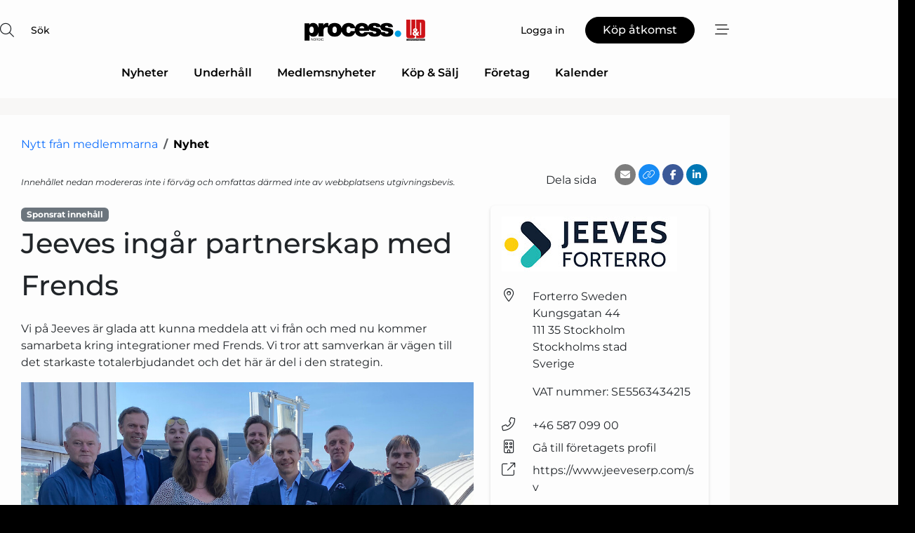

--- FILE ---
content_type: text/html;charset=UTF-8
request_url: https://www.processnet.se/announcement/view/163914/jeeves_ingar_partnerskap_med_frends
body_size: 22548
content:
<?xml version="1.0" encoding="UTF-8"?>
<!DOCTYPE html>
<html xmlns="http://www.w3.org/1999/xhtml"><head id="j_idt2">
        <link rel="SHORTCUT ICON" href="https://f.nordiskemedier.dk/favicon/processnet.ico" />
        <link rel="ICON" href="https://f.nordiskemedier.dk/favicon/processnet.ico" type="image/x-icon" />
        <title>Jeeves ingår partnerskap med Frends</title><meta name="description" content="MEDLEMSNYHET - Vi på Jeeves är glada att kunna meddela att vi från och med nu kommer samarbeta kring integrationer med Frends. Vi tror att samverkan är vägen till det starkaste totalerbjudandet och det här är del i den strategin." />
        <meta http-equiv="X-UA-Compatible" content="IE=edge,chrome=1" />
        <meta http-equiv="content-type" content="text/html; charset=UTF-8" />
    <meta id="viewport" name="viewport" content="width=device-width, initial-scale=1" />
    <script>
        //<![CDATA[
        (function () {
            var width = window.innerWidth ||
                document.documentElement.clientWidth ||
                document.body.clientWidth;
            if (width >= 768) {
                document.getElementById("viewport").setAttribute("content", "width=1344");
            } else {
                document.getElementById("viewport").setAttribute("content", "width=device-width, initial-scale=1");
            }
        })();
        //]]>
    </script>
        <meta http-equiv="content-script-type" content="text/javascript" />
        <meta http-equiv="cache-control" content="no-cache" />
        <meta http-equiv="expires" content="0" />
        <meta http-equiv="pragma" content="no-cache" />
        <script src="/js/vars.js?t=1768941210044" type="text/javascript"></script>
        <script src="/js/access.js?t=1768941210044" type="text/javascript"></script>
        <script>
            window.startupTimestamp = "1768941210044";
            window.contextPath = "";
            window.domain = "https://www.processnet.se";
            window.fileDomain = "https://f.nordiskemedier.dk";
            window.hostId = 47;
            window.visitor = {};
            window.cvrRestApiAddress = "https://cvr-api.nordiskemedier.dk/resources";
            window.metaObject = {"industryName":"","authorInitials":"","pageType":"","pageSize":701,"pageAge":1331,"contentType":"view-announcement"};
            window.testMode = false;

            window.googleAnalytics = false;
            window.pendingScriptExecutions = [];
            window.enableCookieBot = new function () {};

            window.trackerEnabled = true; // TODO: replace with JsVarsServlet after merge
        </script>
    
    <script type="text/javascript" async="true">
        //<![CDATA[
        (function() {
            var host = window.location.hostname;
            var element = document.createElement('script');
            var firstScript = document.getElementsByTagName('script')[0];
            var url = 'https://cmp.inmobi.com'
                .concat('/choice/', 'h8eTMmqFZF-_K', '/', host, '/choice.js?tag_version=V3');
            var uspTries = 0;
            var uspTriesLimit = 3;
            element.async = true;
            element.type = 'text/javascript';
            element.src = url;

            // Not default InMobi code - make sure there is a script present
            // before inserting anything before it.
            if (firstScript) {
                firstScript.parentNode.insertBefore(element, firstScript);
            }

            function makeStub() {
                var TCF_LOCATOR_NAME = '__tcfapiLocator';
                var queue = [];
                var win = window;
                var cmpFrame;

                function addFrame() {
                    var doc = win.document;
                    var otherCMP = !!(win.frames[TCF_LOCATOR_NAME]);

                    if (!otherCMP) {
                        if (doc.body) {
                            var iframe = doc.createElement('iframe');

                            iframe.style.cssText = 'display:none';
                            iframe.name = TCF_LOCATOR_NAME;
                            doc.body.appendChild(iframe);
                        } else {
                            setTimeout(addFrame, 5);
                        }
                    }
                    return !otherCMP;
                }

                function tcfAPIHandler() {
                    var gdprApplies;
                    var args = arguments;

                    if (!args.length) {
                        return queue;
                    } else if (args[0] === 'setGdprApplies') {
                        if (
                            args.length > 3 &&
                            args[2] === 2 &&
                            typeof args[3] === 'boolean'
                        ) {
                            gdprApplies = args[3];
                            if (typeof args[2] === 'function') {
                                args[2]('set', true);
                            }
                        }
                    } else if (args[0] === 'ping') {
                        var retr = {
                            gdprApplies: gdprApplies,
                            cmpLoaded: false,
                            cmpStatus: 'stub'
                        };

                        if (typeof args[2] === 'function') {
                            args[2](retr);
                        }
                    } else {
                        if(args[0] === 'init' && typeof args[3] === 'object') {
                            args[3] = Object.assign(args[3], { tag_version: 'V3' });
                        }
                        queue.push(args);
                    }
                }

                function postMessageEventHandler(event) {
                    var msgIsString = typeof event.data === 'string';
                    var json = {};

                    try {
                        if (msgIsString) {
                            json = JSON.parse(event.data);
                        } else {
                            json = event.data;
                        }
                    } catch (ignore) {}

                    var payload = json.__tcfapiCall;

                    if (payload) {
                        window.__tcfapi(
                            payload.command,
                            payload.version,
                            function(retValue, success) {
                                var returnMsg = {
                                    __tcfapiReturn: {
                                        returnValue: retValue,
                                        success: success,
                                        callId: payload.callId
                                    }
                                };
                                if (msgIsString) {
                                    returnMsg = JSON.stringify(returnMsg);
                                }
                                if (event && event.source && event.source.postMessage) {
                                    event.source.postMessage(returnMsg, '*');
                                }
                            },
                            payload.parameter
                        );
                    }
                }

                while (win) {
                    try {
                        if (win.frames[TCF_LOCATOR_NAME]) {
                            cmpFrame = win;
                            break;
                        }
                    } catch (ignore) {}

                    if (win === window.top) {
                        break;
                    }
                    win = win.parent;
                }
                if (!cmpFrame) {
                    addFrame();
                    win.__tcfapi = tcfAPIHandler;
                    win.addEventListener('message', postMessageEventHandler, false);
                }
            };

            makeStub();

            function makeGppStub() {
                const CMP_ID = 10;
                const SUPPORTED_APIS = [
                    '2:tcfeuv2',
                    '6:uspv1',
                    '7:usnatv1',
                    '8:usca',
                    '9:usvav1',
                    '10:uscov1',
                    '11:usutv1',
                    '12:usctv1'
                ];

                window.__gpp_addFrame = function (n) {
                    if (!window.frames[n]) {
                        if (document.body) {
                            var i = document.createElement("iframe");
                            i.style.cssText = "display:none";
                            i.name = n;
                            document.body.appendChild(i);
                        } else {
                            window.setTimeout(window.__gpp_addFrame, 10, n);
                        }
                    }
                };
                window.__gpp_stub = function () {
                    var b = arguments;
                    __gpp.queue = __gpp.queue || [];
                    __gpp.events = __gpp.events || [];

                    if (!b.length || (b.length == 1 && b[0] == "queue")) {
                        return __gpp.queue;
                    }

                    if (b.length == 1 && b[0] == "events") {
                        return __gpp.events;
                    }

                    var cmd = b[0];
                    var clb = b.length > 1 ? b[1] : null;
                    var par = b.length > 2 ? b[2] : null;
                    if (cmd === "ping") {
                        clb(
                            {
                                gppVersion: "1.1", // must be “Version.Subversion”, current: “1.1”
                                cmpStatus: "stub", // possible values: stub, loading, loaded, error
                                cmpDisplayStatus: "hidden", // possible values: hidden, visible, disabled
                                signalStatus: "not ready", // possible values: not ready, ready
                                supportedAPIs: SUPPORTED_APIS, // list of supported APIs
                                cmpId: CMP_ID, // IAB assigned CMP ID, may be 0 during stub/loading
                                sectionList: [],
                                applicableSections: [-1],
                                gppString: "",
                                parsedSections: {},
                            },
                            true
                        );
                    } else if (cmd === "addEventListener") {
                        if (!("lastId" in __gpp)) {
                            __gpp.lastId = 0;
                        }
                        __gpp.lastId++;
                        var lnr = __gpp.lastId;
                        __gpp.events.push({
                            id: lnr,
                            callback: clb,
                            parameter: par,
                        });
                        clb(
                            {
                                eventName: "listenerRegistered",
                                listenerId: lnr, // Registered ID of the listener
                                data: true, // positive signal
                                pingData: {
                                    gppVersion: "1.1", // must be “Version.Subversion”, current: “1.1”
                                    cmpStatus: "stub", // possible values: stub, loading, loaded, error
                                    cmpDisplayStatus: "hidden", // possible values: hidden, visible, disabled
                                    signalStatus: "not ready", // possible values: not ready, ready
                                    supportedAPIs: SUPPORTED_APIS, // list of supported APIs
                                    cmpId: CMP_ID, // list of supported APIs
                                    sectionList: [],
                                    applicableSections: [-1],
                                    gppString: "",
                                    parsedSections: {},
                                },
                            },
                            true
                        );
                    } else if (cmd === "removeEventListener") {
                        var success = false;
                        for (var i = 0; i < __gpp.events.length; i++) {
                            if (__gpp.events[i].id == par) {
                                __gpp.events.splice(i, 1);
                                success = true;
                                break;
                            }
                        }
                        clb(
                            {
                                eventName: "listenerRemoved",
                                listenerId: par, // Registered ID of the listener
                                data: success, // status info
                                pingData: {
                                    gppVersion: "1.1", // must be “Version.Subversion”, current: “1.1”
                                    cmpStatus: "stub", // possible values: stub, loading, loaded, error
                                    cmpDisplayStatus: "hidden", // possible values: hidden, visible, disabled
                                    signalStatus: "not ready", // possible values: not ready, ready
                                    supportedAPIs: SUPPORTED_APIS, // list of supported APIs
                                    cmpId: CMP_ID, // CMP ID
                                    sectionList: [],
                                    applicableSections: [-1],
                                    gppString: "",
                                    parsedSections: {},
                                },
                            },
                            true
                        );
                    } else if (cmd === "hasSection") {
                        clb(false, true);
                    } else if (cmd === "getSection" || cmd === "getField") {
                        clb(null, true);
                    }
                    //queue all other commands
                    else {
                        __gpp.queue.push([].slice.apply(b));
                    }
                };
                window.__gpp_msghandler = function (event) {
                    var msgIsString = typeof event.data === "string";
                    try {
                        var json = msgIsString ? JSON.parse(event.data) : event.data;
                    } catch (e) {
                        var json = null;
                    }
                    if (typeof json === "object" && json !== null && "__gppCall" in json) {
                        var i = json.__gppCall;
                        window.__gpp(
                            i.command,
                            function (retValue, success) {
                                var returnMsg = {
                                    __gppReturn: {
                                        returnValue: retValue,
                                        success: success,
                                        callId: i.callId,
                                    },
                                };
                                event.source.postMessage(msgIsString ? JSON.stringify(returnMsg) : returnMsg, "*");
                            },
                            "parameter" in i ? i.parameter : null,
                            "version" in i ? i.version : "1.1"
                        );
                    }
                };
                if (!("__gpp" in window) || typeof window.__gpp !== "function") {
                    window.__gpp = window.__gpp_stub;
                    window.addEventListener("message", window.__gpp_msghandler, false);
                    window.__gpp_addFrame("__gppLocator");
                }
            };

            makeGppStub();

            var uspStubFunction = function() {
                var arg = arguments;
                if (typeof window.__uspapi !== uspStubFunction) {
                    setTimeout(function() {
                        if (typeof window.__uspapi !== 'undefined') {
                            window.__uspapi.apply(window.__uspapi, arg);
                        }
                    }, 500);
                }
            };

            var checkIfUspIsReady = function() {
                uspTries++;
                if (window.__uspapi === uspStubFunction && uspTries < uspTriesLimit) {
                    console.warn('USP is not accessible');
                } else {
                    clearInterval(uspInterval);
                }
            };

            if (typeof window.__uspapi === 'undefined') {
                window.__uspapi = uspStubFunction;
                var uspInterval = setInterval(checkIfUspIsReady, 6000);
            }
        })();
        //]]>
    </script><meta property="og:title" content="Jeeves ingår partnerskap med Frends" /><meta property="og:description" content="MEDLEMSNYHET - Vi på Jeeves är glada att kunna meddela att vi från och med nu kommer samarbeta kring integrationer med Frends. Vi tror att samverkan är vägen till det starkaste totalerbjudandet och det här är del i den strategin." /><meta property="og:type" content="article" /><meta property="og:url" content="https://www.processnet.se/announcement/view/583922/jeeves_ingar_partnerskap_med_frends" /><meta property="og:image" content="https://f.nordiskemedier.dk/2mjqytf7b3t6sjeb.png" /><meta property="og:image:width" content="1200" /><meta property="og:image:height" content="627" />
            <meta property="og:site_name" content="Process Nordic" /><meta name="twitter:card" content="summary" /><meta name="twitter:url" content="https://www.processnet.se/announcement/view/583922/jeeves_ingar_partnerskap_med_frends" /><meta name="twitter:title" content="Jeeves ingår partnerskap med Frends" /><meta name="twitter:description" content="Vi på Jeeves är glada att kunna meddela att vi från och med nu kommer samarbeta kring integrationer med Frends. Vi tror att samverkan är vägen till det starkaste totalerbjudandet och det här är del i den strategin." /><meta name="twitter:image" content="https://f.nordiskemedier.dk/2mjqytf7b3t6sjeb.png" />
            <script type="application/ld+json">
                {
                    "@context":"http://schema.org",
                    "@type":"NewsMediaOrganization",
                    "name":"Process Nordic",
                    "logo":{
                        "@type":"ImageObject",
                        "url":"https://f.nordiskemedier.dk/logo/portal/47.png"
                    },
                    "url":"https://www.processnet.se",
                    "ethicsPolicy":"https://www.processnet.se/privacy",
                    "sameAs":["https://www.linkedin.com/company/process-nordic/"]
                }
            </script>
            <link rel="canonical" href="https://www.dagenshandel.se/announcement/view/583922/jeeves_ingar_partnerskap_med_frends" />
        <script src="/js/notbot.js?t=1768941210044" type="text/javascript"></script>

        <link href="https://f.nordiskemedier.dk/font/media.css" rel="stylesheet" />
        <link rel="stylesheet" href="https://f.nordiskemedier.dk/font-awesome/pro/6.6.0/css/all.min.css" />
        <link rel="stylesheet" href="https://f.nordiskemedier.dk/bootstrap/5.3.6/css/bootstrap.min.css" />
        <link rel="stylesheet" href="/css/default.css?t=1768941210044" type="text/css" />
        <script src="https://f.nordiskemedier.dk/jquery/jquery-3.6.0.min.js"></script>
        
        <script src="/js/jquery-ui.min.js"></script><script type="text/javascript" src="/javax.faces.resource/js/jquery.cookies.2.2.0.min.js.html?ln=portal-jsf&amp;t=17689412"></script>
        <script src="https://f.nordiskemedier.dk/bootstrap/5.3.6/js/bootstrap.bundle.min.js"></script>
        <script src="/js/default.js?t=1768941210044" type="text/javascript"></script>
        <script src="https://www.google.com/recaptcha/api.js?render=explicit&amp;hl=sv" type="text/javascript"></script>
                <script src="https://cdn.jsdelivr.net/npm/vue@2.7.14/dist/vue.min.js"></script>
                <script src="/dist/vue-components.umd.min.js?t=1768941210044" type="text/javascript"></script>
        
        <script src="https://f.nordiskemedier.dk/turnjs4/lib/turn.min.js" type="text/javascript"></script><!--[if lt IE 9]>
            <script src="https://f.nordiskemedier.dk/turnjs4/lib/turn.html4.min.js" type="text/javascript"></script><![endif]--><!--[if lt IE 9]>
                <script type="text/javascript">
                    window.location = "/browser-support.html";
                </script><![endif]-->
        <script src="https://cdn.jsdelivr.net/npm/ua-parser-js@0/dist/ua-parser.min.js"></script>
    <script type="text/javascript">
        window.enableGTM = function() {
            try {
                (function (w, d, s, l, i) {
                    w[l] = w[l] || [];
                    w[l].push({
                        'gtm.start':
                            new Date().getTime(), event: 'gtm.js'
                    });
                    var f = d.getElementsByTagName(s)[0],
                        j = d.createElement(s), dl = l != 'dataLayer' ? '&l=' + l : '';
                    j.async = true;
                    j.src =
                        'https://www.googletagmanager.com/gtm.js?id=' + i + dl;
                    f.parentNode.insertBefore(j, f);
                })(window, document, 'script', 'dataLayer', 'GTM-K8GR8H8');
            } catch (err) {
                console.log(err);
            }
        };
    </script>
        

        
        <script src="/js/cookie-utilities.js"></script>
    <script type="text/javascript">
        var gaPageType = 'misc';
        var gaContentType = 'view-announcement';
        var gaPageAge = 1331;
        var gaPageSize = 701;
        var gaIndustryName = 'null';
        
    </script>
    <script type="text/javascript">
        window.enableBanners = function () {
            try {
                window['banner-consent-is-ready'] = true;
                EventBus.broadcast("banner-consent-is-ready");
            } catch (err) {
                console.log(err);
            }
        };
    </script>
    <script type="text/javascript">
        //<![CDATA[
        (function () {
            var salespanelModuleEnabled = false;
            var quantCastModuleEnabled = true;
            var salespanelResolve, salespanelReject;
            window.salespanelPromise = new Promise((resolve, reject) => {
                // Check if Salespanel and QuantCast module is enabled for this host and check if the tag has loaded.
                if (!salespanelModuleEnabled || !quantCastModuleEnabled) {
                    resolve(false);
                }
                salespanelResolve = resolve;
                salespanelReject = reject;
            });

            // Reject just in case QuantCast module is enabled but variable is not initialized.
            if (typeof window.__tcfapi == "undefined") {
                salespanelReject("QuantCast error: __tcfapi is undefined");
                return;
            }

            // Listen for Quantcast events for changes to Salespanel consent.
            window.__tcfapi('addEventListener', 2, async function (tcData, success) {
                if (!success) {
                    salespanelReject("Salespanel error: Could not create event listener.");
                    return;
                }

                // the rest of this function is called when the page is loaded OR
                // - the user accepts / rejects / updates the consent terms
                // - the user dismisses the consent box by clicking the 'x'
                if (tcData.eventStatus !== 'tcloaded' && tcData.eventStatus !== 'useractioncomplete') {
                    return;
                }

                // Salespanel is managed by Google Tag Manager and is not inserted if the relevant consent is not given.
                // If consent is given, it returns true, otherwise false after 2,5 seconds.
                var loops = 0;
                while(!salespanelObjectLoaded() && loops < 5) {
                    await new Promise(resolve => setTimeout(resolve, 500));
                    loops += 1;
                }

                if (salespanelObjectLoaded()) {
                    // Set cookie.
                    allowTracking();
                    salespanelResolve(true);
                } else {
                    // Remove cookie.
                    rejectTracking();
                    // Salespanel did not load in time or was rejected by consent.
                    salespanelReject("Salespanel error: Not loaded.");
                }
            });

            function salespanelObjectLoaded() {
                return typeof $salespanel !== "undefined" && $salespanel.hasOwnProperty("push");
            }

            function allowTracking() {
                // Check if Salespanel tracking has already been allowed.
                if ($.cookies.get("track_uid") !== null) {
                    return;
                }

                try {
                    // Activate tracking when the visitor provides explicit consent.
                    // Place `track_uid` cookie.
                    $salespanel.push(["set", "tracking:allowTracking"]);
                } catch (e) {
                    salespanelReject("Salespanel error: Allow tracking failed.");
                }
            }

            function rejectTracking() {
                // Remove cookie if user removed Salespanel consent.
                // All created Salespanel events will now be un-identified.
                if ($.cookies.get("track_uid")) {
                    $.cookies.del("track_uid", {domain: '.processnet.se'});
                }
            }
        })();
        //]]>
    </script>
    <script type="text/javascript">
        //<![CDATA[
        window.paywallScripts = {
            seenPaywall: async function (type) {
                // Wait for salespanel promise to be fulfilled (either loaded or not).
                const salespanelLoaded = await window.salespanelPromise.catch(() => {
                    // Salespanel didn't load if promise is rejected.
                    return false;
                });
                if (!salespanelLoaded) return;

                // Find previous amount of seen paywalls.
                await this.seenPaywallPromise().then(seenPaywalls => {
                    // Increment amount of seen paywall on visitor attribute.
                    this.setPaywallsAttribute(seenPaywalls);

                    // Create Meta/Facebook Pixel event notifying of a seen paywall.
                    if (seenPaywalls > 3) {
                        fbq('trackCustom', "Set paywall +3 gange");
                    }
                }).catch((message) => {
                    console.error(message);
                });

                // Create Salespanel event notifying of a seen paywall.
                this.sendPaywallEvent(type);
            },
            seenPaywallPromise: function () {
                return new Promise((resolve, reject) => {
                    try {
                        $salespanel.push(["get", "qualify:visitor", function (data) {
                            data.visitor_attributes.paywalls !== null ?
                                resolve(data.visitor_attributes.paywalls) :
                                resolve(0);
                        }]);
                    } catch (e) {
                        reject("Salespanel error: Get details failed.");
                    }
                });
            },
            setPaywallsAttribute: function (seenPaywalls) {
                try {
                    $salespanel.push(["set", "attributes:visitor", {
                        "paywalls": seenPaywalls + 1
                    }]);
                } catch (e) {
                    console.error("Salespanel error: Couldn't set attribute.");
                }
            },
            sendPaywallEvent: function (type) {
                try {
                    $salespanel.push(["set",
                        "activity:customActivity",
                        "website",
                        "Saw paywall",
                        type
                    ]);
                } catch (e) {
                    console.error("Salespanel error: Couldn't send custom activity.");
                }
            }
        }
        //]]>
    </script>
            <script type="text/javascript">
                (function (){
                    var is = [];
                    var impersonating = false;
                    if (!impersonating && window.visitor.person && window.visitor.person.id) {
                        is.push({
                            name: "person",
                            ref: window.visitor.person.id
                        });
                    }
                    if (!impersonating && window.visitor.recipient && window.visitor.recipient.id) {
                        is.push({
                            name: "recipient",
                            ref: window.visitor.recipient.id
                        });
                    }

                    var evtr;
                    var queue = [];
                    window.queueTrackerEvent = function (a, sn, sr, tn, tr) {
                        if (evtr) {
                            evtr(a, sn, sr, tn, tr, is);
                        } else {
                            queue.push({
                                a: a,
                                sn: sn,
                                sr: sr,
                                tn: tn,
                                tr: tr
                            })
                        }
                    };
                    window.addEventListener("onTrackerLoaded", function () {
                        evtr = window.createTracker("https://api.evtr.nordiskemedier.dk", "evtr");
                        while (queue.length) {
                            var ev = queue.splice(0, 1)[0];
                            if (ev) {
                                evtr(ev.a, ev.sn, ev.sr, ev.tn, ev.tr, is);
                            }
                        }
                    });
                })();
            </script>
            <script async="async" src="https://js.evtr.nordiskemedier.dk/_.js?t=1768941210044" type="text/javascript"></script>

        <script type="text/javascript">
            $(function() {
                $('.item').hover(
                function() { $(this).css('background-color', '#efefef').css('cursor', 'pointer') },
                function() { $(this).css('background-color', 'transparent').css('cursor', 'normal') }
            );
                $(".tt").tooltip();
            });
            function getTitle() {
                return document.title;
            }
            function getLocation() {
                return window.location;
            }
            function getUrl() {
                return window.location.href;
            }
            function confirmDelete(p) {
                var v = "\u00C4r du s\u00E4ker p\u00E5 att du vill radera \"{0}\"?";
                v = v.replace("{0}", p);
                return confirm(v);
            }
            function getVisitorEmail() {
                return "";
            }
            function getVisitorRememberInfo() {
                return true;
            }

            var ids = [];
            function messageFade() {
                $('.fade').fadeTo('slow', 0.3);
            }
            
            // Remove cookies that are no longer in use
            $(document).ready(function () {
                $.cookies.del("c1");
                $.cookies.del("c2");
                $.cookies.del("c3");
            });

            window.pushGTrackScript = function (f, cont) {
                window.pendingScriptExecutions.push({
                    callback: function () {
                        if (window.googleAnalytics) {
                            eval(f(cont));
                        }
                    },
                    context: cont
                });

            }
            $(window).on('load', function () {
                // if subscription is suspended change paywall message.
                if ($('#paywall-overlay') && window.visitor?.person?.suspended) {
                    $('#paywall-overlay .paywall-package').html("\u00C5tkomsten \u00E4r avst\u00E4ngd.");
                    $('#paywall-overlay .paywall-body-wrapper').html("Av s\u00E4kerhetssk\u00E4l \u00E4r ditt konto tillf\u00E4lligt avst\u00E4ngt.".replace('{0}', "abonnement@nordiskemedier.dk").replace('{1}', "abonnement@nordiskemedier.dk"));
                    $('.paywall-content-wrapper').addClass('warning');
                }
            });
        </script>
        <script type="text/javascript">
            //<![CDATA[
            function center(element) {
                var e=$(element);
                var w=e.width();
                var h=e.height();
                e.css("position","fixed").css("z-index","50000").css("top","50%").css("left","50%").css("margin-left","-"+(w/2)+"px").css("margin-top","-"+(h/2)+"px");
                e.draggable({
                    handle: $(element+"_handle")
                });
            }
            //]]>
        </script>

        
        <link rel="alternate" type="application/rss+xml" title="News RSS" href="https://www.processnet.se/xml/rss2/articles" />
        <link rel="alternate" type="application/rss+xml" title="Advertisements RSS" href="https://www.processnet.se/xml/rss2/advertisements?typeId=1&amp;typeId=2" />
        <link rel="alternate" type="application/rss+xml" title="Competences RSS" href="https://www.processnet.se/xml/rss2/competences" />
        <link rel="alternate" type="application/rss+xml" title="Jobs RSS" href="https://www.processnet.se/xml/rss2/jobs" />
        <link rel="alternate" type="application/rss+xml" title="Courses RSS" href="https://www.processnet.se/xml/rss2/courses" />

        <script>
            window.adTracker = {
                slots: {},
                adsMeta: {},
                hoverState: {
                    currentSlotId: null,
                    lastChangeTs: 0
                },
                clickState: {
                    lastPointerDown: null,  // { slotId, ts }
                    clickHandled: false
                }
            };
        </script><script async="async" src="https://securepubads.g.doubleclick.net/tag/js/gpt.js"></script><script>window.googletag = window.googletag || {cmd: []};if (!window.__gptGlobalsInit) {  window.__gptGlobalsInit = true;  window.slotFallbackData = new Map();  window.__inViewPct = window.__inViewPct || {};  window.__lastRefreshAt = new Map();  window.__slotCooldownMs = new Map();  function __canRefresh(slot){    const id = slot.getSlotElementId();    const last = window.__lastRefreshAt.get(id) || 0;    const cd = window.__slotCooldownMs.get(id) || 30000;    return Date.now() - last >= cd;  }  function __markRefreshed(slot){ window.__lastRefreshAt.set(slot.getSlotElementId(), Date.now()); }  window.__refreshState = window.__refreshState || {};  function __getRefreshState(id){    return (window.__refreshState[id] = window.__refreshState[id] || { pending:false, nextAllowedTs:0 });  }  function __tryRefresh(slot){    const id = slot.getSlotElementId();    const st = __getRefreshState(id);    if (!st.pending) return;    if (st.refreshScheduled) return;    const now = Date.now();    const pct = (window.__inViewPct && window.__inViewPct[id]) || 0;    if (now < st.nextAllowedTs){      __scheduleTryRefresh(slot, st.nextAllowedTs - now);      return;    }    if (pct < 50){      __scheduleTryRefresh(slot, 3000);      return;    }    if (!__canRefresh(slot)){      __scheduleTryRefresh(slot, 3000);      return;    }    st.refreshScheduled = true;    const ranInt = Math.floor(Math.random() * (2000 - 100 + 1)) + 100;    setTimeout(function(){      googletag.pubads().refresh([slot]);      __markRefreshed(slot);      st.pending = false;      st.refreshScheduled = false;    }, ranInt);  }function handleSlotRender(slotElementId) {    var labelId = 'label-' + slotElementId;    var labelEl = document.getElementById(labelId);    if (!labelEl) {        return;    }    labelEl.style.display = 'block';}function registerAdSlot(slotId) {    const slotEl = document.getElementById(slotId);    if (!slotEl) return;    const wrapper = slotEl;     wrapper.dataset.adSlotId = slotId;    if (!wrapper.style.position) {        wrapper.style.position = 'relative';    }    wrapper.addEventListener('mouseenter', function () {        window.adTracker.hoverState.currentSlotId = slotId;        window.adTracker.hoverState.lastChangeTs = Date.now();    });    wrapper.addEventListener('mouseleave', function () {        if (window.adTracker.hoverState.currentSlotId === slotId) {            window.adTracker.hoverState.currentSlotId = null;            window.adTracker.hoverState.lastChangeTs = Date.now();        }    });    window.adTracker.slots[slotId] = wrapper;}  function __scheduleTryRefresh(slot, delayMs){    const id = slot.getSlotElementId();    const st = __getRefreshState(id);    if (st.tryTimer) clearTimeout(st.tryTimer);    st.tryTimer = setTimeout(function(){      st.tryTimer = null;      __tryRefresh(slot);    }, Math.max(0, delayMs || 0));  }  googletag.cmd.push(function(){    googletag.pubads().addEventListener('slotVisibilityChanged', function(e){      const slot = e.slot;      const id = slot.getSlotElementId();      window.__inViewPct[id] = e.inViewPercentage || 0;      __scheduleTryRefresh(slot, 250);    });    googletag.pubads().addEventListener('impressionViewable', function(e){      const slot = e.slot;      const id = slot.getSlotElementId();      const cd = window.__slotCooldownMs.get(id) || 30000;      const st = __getRefreshState(id);      st.pending = true;      st.nextAllowedTs = Date.now() + cd;      __scheduleTryRefresh(slot, cd);    });  });  window.fireWindowResizeEvent = window.fireWindowResizeEvent || function(){    try { window.dispatchEvent(new Event('resize')); } catch(e){}  };}googletag.cmd.push(function(){  window.__fallbackHandled = window.__fallbackHandled || new Set();  googletag.pubads().addEventListener('slotRenderEnded', function(event){    const adslotId = event.slot.getSlotElementId();    if (!event.isEmpty) { fireWindowResizeEvent();        handleSlotRender(adslotId);       window.adTracker.adsMeta[adslotId] = {       creativeId: event.creativeId,       lineItemId: event.lineItemId,       campaignId: event.campaignId,       size: event.size,       adUnitPath: event.slot.getAdUnitPath(),      };    registerAdSlot(adslotId);    return; }    if (!window.slotFallbackData || !window.slotFallbackData.has(adslotId)) { fireWindowResizeEvent(); return; }    if (window.__fallbackHandled.has(adslotId)) { fireWindowResizeEvent(); return; }    window.__fallbackHandled.add(adslotId);    const cfg = window.slotFallbackData.get(adslotId);    try { googletag.destroySlots([event.slot]); } catch(e) {}    requestAnimationFrame(function(){      const toArr = s => s.split('],').map(x=>JSON.parse(x.replace(/\s/g,'') + (x.endsWith(']')?'':']')));      const sizeArrayLarge  = cfg.sizesLarge  ? toArr(cfg.sizesLarge)  : [];      const sizeArraySmall  = cfg.sizesSmall  ? toArr(cfg.sizesSmall)  : [];      const sizeArrayMobile = cfg.sizesMobile ? toArr(cfg.sizesMobile) : [];      var mapping = googletag.sizeMapping()        .addSize([1588,0], sizeArrayLarge)        .addSize([768,0],  sizeArraySmall)        .addSize([0,0],    sizeArrayMobile).build();      var already = googletag.pubads().getSlots().some(s => s.getSlotElementId() === adslotId);      if (!already) {        var fb = googletag.defineSlot(cfg.fallbackAdUnitPath, cfg.sizes, adslotId)          .defineSizeMapping(mapping)          .addService(googletag.pubads());        if (cfg.refreshAdSlot === 'true') {          window.__slotCooldownMs && window.__slotCooldownMs.set(adslotId, Number(cfg.refreshInterval)||30000);        } else {          window.__slotCooldownMs && window.__slotCooldownMs.set(adslotId, 1440000);        }      }      setTimeout(function(){        try { googletag.display(adslotId); } catch(e) { console.warn('fallback display failed:', e); }        fireWindowResizeEvent();      }, 0);    });  });});googletag.cmd.push(function(){var mapping = googletag.sizeMapping().addSize([1588, 0], [[ 1568, 864]]).addSize([768, 0], [[ 980, 540]]).addSize([0, 0], [[ 300, 100]]).build();var adSlot = googletag.defineSlot('/98909716/Regular_Top/Process_Nordic_SE', [[ 300, 100],[ 980, 540],[ 1568, 864]], 'regular-top-0').defineSizeMapping(mapping).addService(googletag.pubads());window.__slotCooldownMs.set('regular-top-0', 15960);});googletag.cmd.push(function(){var mapping = googletag.sizeMapping().addSize([1588, 0], [[ 200, 200]]).addSize([768, 0], []).addSize([0, 0], []).build();var adSlot = googletag.defineSlot('/98909716/Regular_Side/Process_Nordic_SE', [[ 200, 200]], 'regular-side-left-0').defineSizeMapping(mapping).addService(googletag.pubads());window.__slotCooldownMs.set('regular-side-left-0', 15677);});googletag.cmd.push(function(){var mapping = googletag.sizeMapping().addSize([1588, 0], [[ 200, 200]]).addSize([768, 0], []).addSize([0, 0], []).build();var adSlot = googletag.defineSlot('/98909716/Regular_Side/Process_Nordic_SE', [[ 200, 200]], 'regular-side-left-1').defineSizeMapping(mapping).addService(googletag.pubads());window.__slotCooldownMs.set('regular-side-left-1', 15777);});googletag.cmd.push(function(){var mapping = googletag.sizeMapping().addSize([1588, 0], [[ 200, 200]]).addSize([768, 0], []).addSize([0, 0], []).build();var adSlot = googletag.defineSlot('/98909716/Regular_Side/Process_Nordic_SE', [[ 200, 200]], 'regular-side-left-2').defineSizeMapping(mapping).addService(googletag.pubads());window.__slotCooldownMs.set('regular-side-left-2', 16447);});googletag.cmd.push(function(){var mapping = googletag.sizeMapping().addSize([1588, 0], [[ 200, 200]]).addSize([768, 0], []).addSize([0, 0], []).build();var adSlot = googletag.defineSlot('/98909716/Regular_Side/Process_Nordic_SE', [[ 200, 200]], 'regular-side-left-3').defineSizeMapping(mapping).addService(googletag.pubads());window.__slotCooldownMs.set('regular-side-left-3', 15944);});googletag.cmd.push(function(){var mapping = googletag.sizeMapping().addSize([1588, 0], [[ 200, 200]]).addSize([768, 0], []).addSize([0, 0], []).build();var adSlot = googletag.defineSlot('/98909716/Regular_Side/Process_Nordic_SE', [[ 200, 200]], 'regular-side-left-4').defineSizeMapping(mapping).addService(googletag.pubads());window.__slotCooldownMs.set('regular-side-left-4', 15628);});googletag.cmd.push(function(){var mapping = googletag.sizeMapping().addSize([1588, 0], [[ 200, 200]]).addSize([768, 0], []).addSize([0, 0], []).build();var adSlot = googletag.defineSlot('/98909716/Regular_Side/Process_Nordic_SE', [[ 200, 200]], 'regular-side-left-5').defineSizeMapping(mapping).addService(googletag.pubads());window.__slotCooldownMs.set('regular-side-left-5', 15887);});googletag.cmd.push(function(){var mapping = googletag.sizeMapping().addSize([1588, 0], [[ 200, 200]]).addSize([768, 0], []).addSize([0, 0], []).build();var adSlot = googletag.defineSlot('/98909716/Regular_Side/Process_Nordic_SE', [[ 200, 200]], 'regular-side-right-large-0').defineSizeMapping(mapping).addService(googletag.pubads());window.__slotCooldownMs.set('regular-side-right-large-0', 16189);});googletag.cmd.push(function(){var mapping = googletag.sizeMapping().addSize([1588, 0], [[ 200, 200]]).addSize([768, 0], []).addSize([0, 0], []).build();var adSlot = googletag.defineSlot('/98909716/Regular_Side/Process_Nordic_SE', [[ 200, 200]], 'regular-side-right-large-1').defineSizeMapping(mapping).addService(googletag.pubads());window.__slotCooldownMs.set('regular-side-right-large-1', 16476);});googletag.cmd.push(function(){var mapping = googletag.sizeMapping().addSize([1588, 0], [[ 200, 200]]).addSize([768, 0], []).addSize([0, 0], []).build();var adSlot = googletag.defineSlot('/98909716/Regular_Side/Process_Nordic_SE', [[ 200, 200]], 'regular-side-right-large-2').defineSizeMapping(mapping).addService(googletag.pubads());window.__slotCooldownMs.set('regular-side-right-large-2', 15848);});googletag.cmd.push(function(){var mapping = googletag.sizeMapping().addSize([1588, 0], [[ 200, 200]]).addSize([768, 0], []).addSize([0, 0], []).build();var adSlot = googletag.defineSlot('/98909716/Regular_Side/Process_Nordic_SE', [[ 200, 200]], 'regular-side-right-large-3').defineSizeMapping(mapping).addService(googletag.pubads());window.__slotCooldownMs.set('regular-side-right-large-3', 15923);});googletag.cmd.push(function(){var mapping = googletag.sizeMapping().addSize([1588, 0], [[ 200, 200]]).addSize([768, 0], []).addSize([0, 0], []).build();var adSlot = googletag.defineSlot('/98909716/Regular_Side/Process_Nordic_SE', [[ 200, 200]], 'regular-side-right-large-4').defineSizeMapping(mapping).addService(googletag.pubads());window.__slotCooldownMs.set('regular-side-right-large-4', 16832);});googletag.cmd.push(function(){var mapping = googletag.sizeMapping().addSize([1588, 0], [[ 200, 200]]).addSize([768, 0], []).addSize([0, 0], []).build();var adSlot = googletag.defineSlot('/98909716/Regular_Side/Process_Nordic_SE', [[ 200, 200]], 'regular-side-right-large-5').defineSizeMapping(mapping).addService(googletag.pubads());window.__slotCooldownMs.set('regular-side-right-large-5', 16648);});googletag.cmd.push(function(){var mapping = googletag.sizeMapping().addSize([1588, 0], []).addSize([768, 0], [[ 200, 200]]).addSize([0, 0], []).build();var adSlot = googletag.defineSlot('/98909716/Regular_Side/Process_Nordic_SE', [[ 200, 200]], 'regular-side-right-small-0').defineSizeMapping(mapping).addService(googletag.pubads());window.__slotCooldownMs.set('regular-side-right-small-0', 16294);});googletag.cmd.push(function(){var mapping = googletag.sizeMapping().addSize([1588, 0], []).addSize([768, 0], [[ 200, 200]]).addSize([0, 0], []).build();var adSlot = googletag.defineSlot('/98909716/Regular_Side/Process_Nordic_SE', [[ 200, 200]], 'regular-side-right-small-1').defineSizeMapping(mapping).addService(googletag.pubads());window.__slotCooldownMs.set('regular-side-right-small-1', 16020);});googletag.cmd.push(function(){var mapping = googletag.sizeMapping().addSize([1588, 0], []).addSize([768, 0], [[ 200, 200]]).addSize([0, 0], []).build();var adSlot = googletag.defineSlot('/98909716/Regular_Side/Process_Nordic_SE', [[ 200, 200]], 'regular-side-right-small-2').defineSizeMapping(mapping).addService(googletag.pubads());window.__slotCooldownMs.set('regular-side-right-small-2', 15951);});googletag.cmd.push(function(){var mapping = googletag.sizeMapping().addSize([1588, 0], []).addSize([768, 0], [[ 200, 200]]).addSize([0, 0], []).build();var adSlot = googletag.defineSlot('/98909716/Regular_Side/Process_Nordic_SE', [[ 200, 200]], 'regular-side-right-small-3').defineSizeMapping(mapping).addService(googletag.pubads());window.__slotCooldownMs.set('regular-side-right-small-3', 15714);});googletag.cmd.push(function(){var mapping = googletag.sizeMapping().addSize([1588, 0], []).addSize([768, 0], [[ 200, 200]]).addSize([0, 0], []).build();var adSlot = googletag.defineSlot('/98909716/Regular_Side/Process_Nordic_SE', [[ 200, 200]], 'regular-side-right-small-4').defineSizeMapping(mapping).addService(googletag.pubads());window.__slotCooldownMs.set('regular-side-right-small-4', 16529);});googletag.cmd.push(function(){var mapping = googletag.sizeMapping().addSize([1588, 0], []).addSize([768, 0], [[ 200, 200]]).addSize([0, 0], []).build();var adSlot = googletag.defineSlot('/98909716/Regular_Side/Process_Nordic_SE', [[ 200, 200]], 'regular-side-right-small-5').defineSizeMapping(mapping).addService(googletag.pubads());window.__slotCooldownMs.set('regular-side-right-small-5', 16006);});googletag.cmd.push(function(){var mapping = googletag.sizeMapping().addSize([1588, 0], []).addSize([768, 0], [[ 200, 200]]).addSize([0, 0], []).build();var adSlot = googletag.defineSlot('/98909716/Regular_Side/Process_Nordic_SE', [[ 200, 200]], 'regular-side-right-small-6').defineSizeMapping(mapping).addService(googletag.pubads());window.__slotCooldownMs.set('regular-side-right-small-6', 15699);});googletag.cmd.push(function(){var mapping = googletag.sizeMapping().addSize([1588, 0], []).addSize([768, 0], [[ 200, 200]]).addSize([0, 0], []).build();var adSlot = googletag.defineSlot('/98909716/Regular_Side/Process_Nordic_SE', [[ 200, 200]], 'regular-side-right-small-7').defineSizeMapping(mapping).addService(googletag.pubads());window.__slotCooldownMs.set('regular-side-right-small-7', 15946);});googletag.cmd.push(function(){var mapping = googletag.sizeMapping().addSize([1588, 0], []).addSize([768, 0], [[ 200, 200]]).addSize([0, 0], []).build();var adSlot = googletag.defineSlot('/98909716/Regular_Side/Process_Nordic_SE', [[ 200, 200]], 'regular-side-right-small-8').defineSizeMapping(mapping).addService(googletag.pubads());window.__slotCooldownMs.set('regular-side-right-small-8', 16674);});googletag.cmd.push(function(){var mapping = googletag.sizeMapping().addSize([1588, 0], []).addSize([768, 0], [[ 200, 200]]).addSize([0, 0], []).build();var adSlot = googletag.defineSlot('/98909716/Regular_Side/Process_Nordic_SE', [[ 200, 200]], 'regular-side-right-small-9').defineSizeMapping(mapping).addService(googletag.pubads());window.__slotCooldownMs.set('regular-side-right-small-9', 16155);});googletag.cmd.push(function(){var mapping = googletag.sizeMapping().addSize([1588, 0], []).addSize([768, 0], [[ 200, 200]]).addSize([0, 0], []).build();var adSlot = googletag.defineSlot('/98909716/Regular_Side/Process_Nordic_SE', [[ 200, 200]], 'regular-side-right-small-10').defineSizeMapping(mapping).addService(googletag.pubads());window.__slotCooldownMs.set('regular-side-right-small-10', 15660);});googletag.cmd.push(function(){var mapping = googletag.sizeMapping().addSize([1588, 0], []).addSize([768, 0], [[ 200, 200]]).addSize([0, 0], []).build();var adSlot = googletag.defineSlot('/98909716/Regular_Side/Process_Nordic_SE', [[ 200, 200]], 'regular-side-right-small-11').defineSizeMapping(mapping).addService(googletag.pubads());window.__slotCooldownMs.set('regular-side-right-small-11', 15710);});googletag.cmd.push(function(){  googletag.pubads().enableSingleRequest();  googletag.pubads().collapseEmptyDivs();  googletag.enableServices();});</script></head><body>
            <script src="/js/cookie-consent.js"></script>

        <div style="display:none;">
            <a href="/void/index.html" rel="nofollow">23948sdkhjf</a>
        </div>
        <i id="media-width-detection" style="display: none">
            
            <i class="d-md-none xs"></i>
            <i class="d-none d-md-inline lg"></i>
        </i>
            
            <noscript><iframe src="https://www.googletagmanager.com/ns.html?id=GTM-K8GR8H8" height="0" width="0" style="display:none;visibility:hidden"></iframe></noscript>
        <div class="remodal-bg">
        <header id="main-header" v-cloak="" class="unprintable">
            <nav>
                <div>
                    <global-search-icon></global-search-icon>
                </div>
                <div>
                    <a href="/" class="logo">
                        <img src="https://f.nordiskemedier.dk/logo/portal/47.png" alt="Process Nordic" />
                    </a>
                </div>
                <div>
                    <button v-if="window.visitor.person" v-on:click.prevent="open(personMenu)" class="btn btn-link btn-log-in px-0">
                        <i class="fa-light fa-user d-sm-none"></i>
                        <span class="d-none d-sm-inline">Mitt konto</span>
                    </button>
                    <button v-else="" v-on:click.prevent="open(topMenu)" class="btn btn-link btn-log-in px-0">
                        <i class="fa-light fa-user d-sm-none"></i>
                        <span class="d-none d-sm-inline">Logga in</span>
                    </button>
                    <button v-if="(window.visitor.ipAccess &amp;&amp; !window.visitor.ipAccess.disable &amp;&amp; window.visitor.ipAccess.corporateClient) || (window.visitor.person &amp;&amp; window.visitor.corporateClient)" v-on:click.prevent="open(ipAccessMenu)" class="btn btn-link btn-ip-access px-0">
                        <span class="d-flex" v-if="window.visitor.corporateClient &amp;&amp; window.visitor.person &amp;&amp; window.visitor.person.companiesWhereAdmin &amp;&amp; window.visitor.person.companiesWhereAdmin.length == 1">
                            <i class="fa-light fa-lock-open me-1"></i><span class="short-name">{{ truncateString(window.visitor.corporateClient.name, 12) }}</span><span class="long-name">{{ truncateString(window.visitor.corporateClient.name, 20) }}</span>
                        </span>
                        <span class="d-flex" v-else-if="window.visitor.corporateClient &amp;&amp; window.visitor.person &amp;&amp; window.visitor.person.companiesWhereAdmin &amp;&amp; window.visitor.person.companiesWhereAdmin.length &gt; 1">
                            <i class="fa-light fa-lock-open me-1"></i><span class="short-name">{{ truncateString("Företagslösning", 12) }}</span><span class="long-name">{{ truncateString("Företagslösning", 20) }}</span>
                        </span>
                        <span class="d-flex" v-else-if="window.visitor.ipAccess &amp;&amp; !window.visitor.ipAccess.disable &amp;&amp; window.visitor.ipAccess.corporateClient">
                            <i class="fa-light fa-lock-open me-1"></i><span class="short-name">{{ truncateString(window.visitor.ipAccess.corporateClient.name, 12) }}</span><span class="long-name">{{ truncateString(window.visitor.ipAccess.corporateClient.name, 20) }}</span>
                        </span>
                        <span class="d-flex" v-else="">
                            <i class="fa-light fa-lock-open me-1"></i><span class="short-name">{{ truncateString(window.visitor.corporateClient.name, 12) }}</span><span class="long-name">{{ truncateString(window.visitor.corporateClient.name, 20) }}</span>
                        </span>
                    </button>
                    <template v-else=""><a id="j_idt108:j_idt110" href="/products/subscription.html" style="" class="btn btn-primary" target="">
                            <span class="d-inline d-sm-none">Köp</span>
                            <span class="d-none d-sm-inline">Köp åtkomst</span></a>
                    </template>
                    <button v-on:click.prevent="open(rightMenu)" class="btn btn-link btn-bars px-0 d-inline-flex">
                        <i class="fa-light fa-bars-staggered"></i>
                    </button>
                </div>
            </nav>
            <div v-on:click.self="close" class="menu-container menu-top" v-bind:class="getStyleClass(topMenu)">
                <div>
                    <menu-log-in v-bind:sign-up-link="signUpLink" v-on:close="close"></menu-log-in>
                </div>
            </div>
            <div v-on:click.self="close" class="menu-container menu-right" v-bind:class="getStyleClass(rightMenu)">
                <div>
                    <div style="align-items: center;" class="d-flex justify-content-end">
                        <button v-if="window.visitor.person" v-on:click.prevent="open(personMenu)" class="btn btn-link btn-log-in px-0">
                            Mitt konto
                        </button>
                        <button v-else="" v-on:click.prevent="open(topMenu)" class="btn btn-link btn-log-in px-0">
                            <i class="fa-light fa-user d-sm-none"></i>
                            <span class="d-none d-sm-inline">Logga in</span>
                        </button>
                        <button v-if="(window.visitor.ipAccess &amp;&amp; !window.visitor.ipAccess.disable &amp;&amp; window.visitor.ipAccess.corporateClient) || (window.visitor.person &amp;&amp; window.visitor.corporateClient)" v-on:click.prevent="open(ipAccessMenu)" class="btn btn-link btn-ip-access px-0 mx-4">
                            <span class="d-flex" v-if="window.visitor.corporateClient &amp;&amp; window.visitor.person &amp;&amp; window.visitor.person.companiesWhereAdmin &amp;&amp; window.visitor.person.companiesWhereAdmin.length == 1">
                                <i class="fa-light fa-lock-open me-1"></i><span class="short-name">{{ truncateString(window.visitor.corporateClient.name, 12) }}</span><span class="long-name">{{ truncateString(window.visitor.corporateClient.name, 20) }}</span>
                            </span>
                            <span class="d-flex" v-else-if="window.visitor.corporateClient &amp;&amp; window.visitor.person &amp;&amp; window.visitor.person.companiesWhereAdmin &amp;&amp; window.visitor.person.companiesWhereAdmin.length &gt; 1">
                                <i class="fa-light fa-lock-open me-1"></i><span class="short-name">{{ truncateString("Företagslösning", 12) }}</span><span class="long-name">{{ truncateString("Företagslösning", 20) }}</span>
                            </span>
                            <span class="d-flex" v-else-if="window.visitor.ipAccess &amp;&amp; !window.visitor.ipAccess.disable &amp;&amp; window.visitor.ipAccess.corporateClient">
                                <i class="fa-light fa-lock-open me-1"></i><span class="short-name">{{ truncateString(window.visitor.ipAccess.corporateClient.name, 12) }}</span><span class="long-name">{{ truncateString(window.visitor.ipAccess.corporateClient.name, 20) }}</span>
                            </span>
                            <span class="d-flex" v-else="">
                                <i class="fa-light fa-lock-open me-1"></i><span class="short-name">{{ truncateString(window.visitor.corporateClient.name, 12) }}</span><span class="long-name">{{ truncateString(window.visitor.corporateClient.name, 20) }}</span>
                            </span>
                        </button>
                        <template v-else=""><a id="j_idt112:j_idt114" href="/products/subscription.html" style="" class="btn btn-primary mx-4" target="">
                                <span class="d-inline d-sm-none">Köp</span>
                                <span class="d-none d-sm-inline">Köp åtkomst</span></a>
                        </template>
                        <button v-on:click.prevent="close" class="btn btn-link btn-x px-0 d-inline-flex">
                            <i class="fa-light fa-xmark-large"></i>
                        </button>
                    </div>
                    <div class="mt-5 mb-4">
                        <global-search-input></global-search-input>
                    </div>
                    <ul class="primary-menu">
                        <li v-for="(option, i) in mainOptions" v-bind:key="i" v-bind:class="{'open': unfolded == i}">
                            <a v-if="option.target" v-bind:href="option.target" v-bind:target="option.external ? '_blank' : ''">{{ option.name }}</a>
                            <template v-else-if="option.children">
                                <a href="#" v-on:click.prevent="unfolded = unfolded != i ? i : null">{{ option.name }}<i class="fa-light" v-bind:class="{'fa-chevron-down': unfolded != i, 'fa-chevron-up': unfolded == i}"></i></a>
                                <ul>
                                    <li v-for="(child, j) in option.children" v-bind:key="j">
                                        <a v-bind:href="child.target" v-bind:target="child.external ? '_blank' : ''">{{ child.name }}</a>
                                    </li>
                                </ul>
                            </template>
                        </li>
                    </ul>
                    <ul class="secondary-menu">
                            <li>
                                <a href="/epages/archive.html">
                                    <i class="fa-light fa-newspaper"></i>E-tidning
                                </a>
                            </li>
                        <li>
                            <a href="/newsletter/subscribe.html"><i class="fa-light fa-envelope"></i>Registrera nyhetsbrev</a>
                        </li>
                        <li>
                            <a href="/bookmark"><i class="fa-light fa-bookmark"></i>Min läslista</a>
                        </li>
                    </ul>
                    <ul v-if="mainSecondaryOptions &amp;&amp; mainSecondaryOptions.length" class="secondary-menu">
                        <li v-for="(option, i) in mainSecondaryOptions" v-bind:key="i">
                            <a v-if="option.target" v-bind:href="option.target" v-bind:target="option.external ? '_blank' : ''">{{ option.name }}</a>
                            <template v-else-if="option.children">
                                <span>{{ option.name }}</span>
                                <ul>
                                    <li v-for="(child, j) in option.children" v-bind:key="j">
                                        <a v-bind:href="child.target" v-bind:target="child.external ? '_blank' : ''">{{ child.name }}</a>
                                    </li>
                                </ul>
                            </template>
                        </li>
                    </ul>
                        <div class="extra">
                            <ip-access-toggle></ip-access-toggle>
                        </div>
                </div>
            </div>
            <div v-if="window.visitor.person" v-on:click.self="close" class="menu-container menu-right" v-bind:class="getStyleClass(personMenu)">
                <div>
                    <div style="align-items: center;" class="d-flex justify-content-end">
                        <button v-on:click.prevent="close" class="btn btn-link btn-x px-0 d-inline-flex">
                            <i class="fa-light fa-xmark-large"></i>
                        </button>
                    </div>
                    <ul class="primary-menu mt-4">
                        <li v-bind:class="{'open': unfolded == -1}">
                            <a href="#" v-on:click.prevent="unfolded = unfolded != -1 ? -1 : null" class="border-top-0">
                                <span class="d-block">
                                    <span class="d-block">{{ window.visitor.person.name }}</span>
                                    <small v-if="window.visitor.member" class="d-block text-muted">
                                        <span class="me-2">{{ window.visitor.member.name }}</span>
                                        <span v-if="window.visitor.person.members &amp;&amp; window.visitor.person.members.length &gt; 1" class="border rounded px-1">+{{ window.visitor.person.members.length - 1 }}</span>
                                    </small>
                                </span>
                                <i class="fa-light" v-bind:class="{'fa-chevron-down': unfolded != -1, 'fa-chevron-up': unfolded == -1}"></i>
                            </a>
                            <ul>
                                <li v-if="window.visitor.person.members &amp;&amp; window.visitor.person.members.length &gt; 1" v-for="member in window.visitor.person.members">
                                    <a href="#" v-on:click="switchMember(member.id)">
                                        {{ member.name }}
                                        <small class="d-block text-muted">Företagsprofil<i v-if="window.visitor.member &amp;&amp; member.id === window.visitor.member.id" class="text-success ms-2 fa-solid fa-check-circle"></i></small>
                                    </a>
                                </li>
                                <li>
                                    <a href="/user/update.html">Inställningar</a>
                                </li>
                                <li>
                                    <a href="/member/log-out.html">Logga ut</a>
                                </li>
                            </ul>
                        </li>
                        <li v-for="(option, i) in personOptions" v-bind:key="i" v-bind:class="{'open': unfolded == i}">
                            <a v-if="option.target" v-bind:href="option.target" v-bind:target="option.external ? '_blank' : ''">{{ option.name }}</a>
                            <template v-else-if="option.children">
                                <a href="#" v-on:click.prevent="unfolded = unfolded != i ? i : null">{{ option.name }}<i class="fa-light" v-bind:class="{'fa-chevron-down': unfolded != i, 'fa-chevron-up': unfolded == i}"></i></a>
                                <ul>
                                    <li v-for="(child, j) in option.children" v-bind:key="j">
                                        <a v-bind:href="child.target" v-bind:target="child.external ? '_blank' : ''">{{ child.name }}</a>
                                    </li>
                                </ul>
                            </template>
                        </li>
                    </ul>
                    <ul class="secondary-menu">
                            <li>
                                <a href="/epages/archive.html">
                                    <i class="fa-light fa-newspaper"></i>E-tidning
                                </a>
                            </li>
                        <li>
                            <a href="/newsletter/subscribe.html"><i class="fa-light fa-envelope"></i>Registrera nyhetsbrev</a>
                        </li>
                        <li>
                            <a href="/bookmark"><i class="fa-light fa-bookmark"></i>Min läslista</a>
                        </li>
                    </ul>
                    <ul v-if="mainSecondaryOptions &amp;&amp; mainSecondaryOptions.length" class="secondary-menu">
                        <li v-for="(option, i) in mainSecondaryOptions">
                            <a v-bind:href="option.target" v-bind:target="option.external ? '_blank' : ''">{{ option.name }}</a>
                        </li>
                    </ul>
                        <div class="extra">
                            <ip-access-toggle></ip-access-toggle>
                        </div>
                </div>
            </div>
            <div v-if="(window.visitor.ipAccess &amp;&amp; !window.visitor.ipAccess.disable &amp;&amp; window.visitor.ipAccess.corporateClient) || (window.visitor.person &amp;&amp; window.visitor.corporateClient)" v-on:click.self="close" class="menu-container menu-right" v-bind:class="getStyleClass(ipAccessMenu)">
                <div>
                    <div style="align-items: center;" class="d-flex justify-content-end">
                        <button v-on:click.prevent="close" class="btn btn-link btn-x px-0 d-inline-flex">
                            <i class="fa-light fa-xmark-large"></i>
                        </button>
                    </div>
                            <ul class="ip-menu">
                                <li>
                                    <h5 v-if="window.visitor.corporateClient &amp;&amp; window.visitor.person &amp;&amp; window.visitor.person.companiesWhereAdmin &amp;&amp; window.visitor.person.companiesWhereAdmin.length == 1" class="m-0">{{ window.visitor.corporateClient.name }}</h5>
                                    <h5 v-else-if="window.visitor.corporateClient &amp;&amp; window.visitor.person &amp;&amp; window.visitor.person.companiesWhereAdmin &amp;&amp; window.visitor.person.companiesWhereAdmin.length &gt; 1" class="m-0">Företagslösning</h5>
                                    <h5 v-else-if="window.visitor.ipAccess &amp;&amp; !window.visitor.ipAccess.disable &amp;&amp; window.visitor.ipAccess.corporateClient" class="m-0">{{ window.visitor.ipAccess.corporateClient.name }}</h5>
                                    <h5 v-else="" class="m-0">{{ window.visitor.corporateClient.name }}</h5>
                                </li>
                                <li v-if="window.visitor.corporateClient &amp;&amp; window.visitor.person &amp;&amp; window.visitor.person.companiesWhereAdmin &amp;&amp; window.visitor.person.companiesWhereAdmin.length &gt;= 1"><p><b>Välkommen till vår företagslösning</b></p>
<p>Här kan du administrera användarna i din företagslösning.</p>
                                </li>
                                <li v-else=""><p><b>Welcome to our Corporate client solution</b></p>
<p>Your IP is registered with the company mentioned above and provides access to Process Nordic.</p>
                                </li>
                                <template v-if="window.visitor.person &amp;&amp; window.visitor.person.companiesWhereAdmin &amp;&amp; window.visitor.person.companiesWhereAdmin.length &gt;= 1">
                                    <li v-for="company in window.visitor.person.companiesWhereAdmin" class="subscription-menu-company-link">
                                        <a v-bind:href="company.link">
                                            <span class="d-block">
                                                <span class="d-block">
                                                    Hantera företagsprenumeration
                                                </span>
                                                <small v-if="window.visitor.person.companiesWhereAdmin.length &gt;= 1" class="d-block text-muted">{{company.name}}</small>
                                            </span>
                                        </a>
                                    </li>
                                </template>
                                <li v-if="window.visitor.ipAccess &amp;&amp; window.visitor.ipAccess.corporateClient.type != 3 &amp;&amp; window.visitor.ipAccess.corporateClient.type != 2 &amp;&amp; !window.visitor.person">
                                    <a v-bind:href="'/corporate-client/index.html?token='+window.visitor.ipAccess.corporateClient.token" class="btn btn-link p-0">
                                        Click here to go to sign-up<i class="fa-light fa-arrow-right ms-2"></i>
                                    </a>
                                </li>
                            </ul>
                        <div class="extra">
                            <ip-access-toggle></ip-access-toggle>
                        </div>
                </div>
            </div>
        </header>
        <script type="application/javascript">
            //<![CDATA[
            window.mainMenu = new Vue({
                el: "#main-header",
                data: {
                    topMenu: {
                        transitioning: false,
                        open: false
                    },
                    rightMenu: {
                        transitioning: false,
                        open: false
                    },
                    personMenu: {
                        transitioning: false,
                        open: false
                    },
                    ipAccessMenu: {
                        transitioning: false,
                        open: false
                    },
                    stack: [],
                    unfolded: null,
                    mainOptions: [{"children":[{"external":false,"name":"Senaste nytt","target":"/article/latest.html"},{"name":"Underhåll","target":"/topic/view/1399/underhall"}],"name":"Nyheter"},{"children":[{"external":false,"name":"Medlemsnyheter","target":"/announcement"},{"external":false,"name":"Företag","target":"/company"}],"name":"Branschinsikt"},{"children":[{"external":false,"name":"Maskiner","target":"/machine"},{"external":false,"name":"Produkter","target":"/product"},{"external":false,"name":"Tjänster","target":"/competence"}],"name":"Köp & Sälj"},{"external":false,"name":"Jobb","target":"/job"},{"external":false,"name":"Kalender","target":"/event/search"}],
                    mainSecondaryOptions: [{"children":[{"external":false,"name":"Bli prenumerant","target":"/products/subscription.html"},{"external":true,"name":"Bli medlem","target":"https://nordiskemediehus.dk/se/produkt/medlemskab/"},{"external":true,"name":"Annonsera","target":"https://nordiskemediehus.dk/se/process-ud/"},{"external":true,"name":"Se alla produkter","target":"https://nordiskemediehus.dk/se/produkter/"}],"name":"Produkter"}],
                    createSubscriptionLink: {"external":false,"name":"Bli prenumerant","target":"/products/subscription.html"},
                    createMembershipLink: {"external":true,"name":"Bli medlem","target":"https://nordiskemediehus.dk/se/produkt/medlemskab/"},
                },
                computed: {
                    personOptions: function () {
                        const options = [];

                        const add = (list, name, target) => {
                            const option = {
                                name
                            };
                            if (target) {
                                option.target = target;
                            } else {
                                option.children = [];
                            }
                            list.push(option);
                            return option.children;
                        }

                        if (!window.visitor.member) {
                            add(options, "Market overview", "/watch");
                        } else {
                            add(options, "Aktiviteter", "/member");

                            if (window.visitor.member.state.type.announcements || window.visitor.member.state.type.posts) {
                                const createItems = add(options, "Skapa ett inlägg");
                                if (window.visitor.member.state.type.announcements) {
                                    add(createItems, "Nyhet", "/post/announcement");
                                }
                                if (window.visitor.member.state.type.posts) {
                                    if (true) {
                                        add(createItems, "Maskin eller produkt", "/post/machine-or-product");
                                    }
                                    if (true) {
                                        add(createItems, "Tj\u00E4nst", "/post/competence");
                                    }
                                    if (true) {
                                        add(createItems, "Jobb", "/post/job");
                                    }
                                    if (false) {
                                        add(createItems, "Kurs", "/post/course");
                                    }
                                }

                                if (window.visitor.member.state.type.posts && true && (true)) {
                                    const crawlingItems = add(options, "Importlagring");
                                    add(crawlingItems, "Import overview", "/post/overview?imported=true");
                                    add(crawlingItems, "Crawling status", "/import/status.html");
                                }

                                add(options, "Sammanst\u00E4llning", "/post/overview");
                            }
                            // if (window.visitor.member.misc.banners || window.visitor.member.misc.newsletterBanners) {
                            //     const bannerItems = add(options, "Annonsering");
                            //     if (window.visitor.member.misc.banners) {
                            //         add(bannerItems, "\u00D6versikt", "/banner/index.html");
                            //     }
                            //     if (window.visitor.member.misc.newsletterBanners) {
                            //         add(bannerItems, "Annonsering i nyhetsbrevet", "/newsletter/banner/index.html");
                            //     }
                            //     // Member-specifik kode... virker ikke med cache
                            //     // const saleEmail = "N\/A";
                            //     // if (saleEmail.indexOf("@") != -1) {
                            //     //     add(bannerItems, "Kontakta oss f\u00F6r ett kostnadsf\u00F6rslag", "mailto:" + saleEmail + "?subject=N\u00E4r det g\u00E4ller annonsering");
                            //     // }
                            // }

                            if (false) {
                                add(options, "Market overview", "/watch");
                            }

                            const profileItems = add(options, "F\u00F6retagsprofil");
                            add(profileItems, "Se profilen", "/company/view/" + window.visitor.member.id + "/" + window.visitor.member.slug);
                            if (window.visitor.member.state.type.profile) {
                                add(profileItems, "Redigera profil", "/company/profile.html");
                            }
                            add(profileItems, "Kontakter", "/member-contact/overview");
                            if (window.visitor.member.state.type.supplements) {
                                add(profileItems, "F\u00F6retagsportf\u00F6lj", "/supplement/management");
                            }
                            add(profileItems, "Inst\u00E4llningar f\u00F6r administrat\u00F6rer", "/company/administrators.html");

                            add(options, "Hj\u00E4lp", "/member/help.html");
                        }

                        return options;
                        //     var addContacts = function (items, text, contacts) {
                        //         if (contacts) {
                        //             var contactItems = [];
                        //             for (var i = 0; i < contacts.length; i++) {
                        //                 var contact = contacts[i];
                        //                 contactItems.push({
                        //                     text: contact.name,
                        //                     portrait: contact.portrait,
                        //                     phonePrefix: "Tel: ",
                        //                     phone: contact.phone,
                        //                     email: contact.email
                        //                 });
                        //             }
                        //             items.push({
                        //                 text: text,
                        //                 items: contactItems,
                        //             });
                        //         }
                        //     };
                        //
                        //     var contactItems = [];
                        //     for (var contact in this.visitor.contacts) {
                        //         addContacts(contactItems, this.visitor.contacts[contact].title, this.visitor.contacts[contact].contacts);
                        //     }
                        //
                        //     items.push({
                        //         icon: "fa-light fa-phone-alt",
                        //         text: "Kontakt",
                        //         href: "#",
                        //         items: contactItems,
                        //     });
                        //
                        //     return {
                        //         items: items
                        //     };
                        // }
                    },
                    signUpLink: function () {
                        if (window.access.module.subscriptions && this.createSubscriptionLink) {
                            this.createSubscriptionLink.name = "Prenumerera";
                            return this.createSubscriptionLink;
                        } else if (this.createMembershipLink) {
                            this.createMembershipLink.name = "Bli medlem";
                            return this.createMembershipLink;
                        } else {
                            return null;
                        }
                    }
                },
                watch: {
                    stack: function (newValue) {
                        if (newValue && newValue.length > 0) {
                            document.body.classList.add("menu-open");
                        } else {
                            document.body.classList.remove("menu-open");
                        }
                    }
                },
                mounted: function () {
                    document.addEventListener("keyup", this.keyupListener);
                },
                unmounted: function () {
                    window.removeEventListener("keyup", this.keyupListener);
                },
                methods: {
                    truncateString(str, maxLength) {
                        if (!str || typeof str !== 'string') return '';
                        const ellipsis = '…';

                        if (str.length > maxLength) {
                            let trimmed = str.slice(0, maxLength);
                            trimmed = trimmed.replace(/\s+$/, '');
                            if ((trimmed + ellipsis).length < str.length) {
                                return trimmed + ellipsis;
                            }
                        }

                        return str;
                    },
                    keyupListener: function (event) {
                        if (event.keyCode == 27) {
                            this.close();
                        }
                    },
                    open: function (menu) {
                        this.stack.push(menu);
                        menu.transitioning = true;
                        this.$nextTick(() => {
                            menu.open = true;
                        })
                    },
                    close: function () {
                        const menu = this.stack.length ? this.stack.splice(this.stack.length - 1, 1)[0] : null;
                        if (menu) {
                            menu.open = false;
                            setTimeout(() => {
                                menu.transitioning = false;
                            }, 250)
                        }
                    },
                    getStyleClass: function (menu) {
                        return {
                            "transitioning": menu.transitioning || menu.open,
                            "open": menu.open
                        };
                    },
                    switchMember: function (memberId) {
                        this.$services.personSecureService.switchMember(memberId)
                            .then(() => window.location.reload())
                            .catch(err => console.error(err));
                    },
                    openLogIn: function () {
                        Vue.$hashUtil.remove("paywall");
                        this.open(this.topMenu);
                    }
                }
            });
            //]]>
        </script>
        <header id="extra-header" class="unprintable">
            <nav></nav>
            <nav>
                <featured-links v-bind:value="featuredOptions"></featured-links>
            </nav>
        </header>
        <script type="application/javascript">
            //<![CDATA[
            new Vue({
                el: "#extra-header",
                data: {
                    featuredOptions: [{"external":false,"name":"Nyheter","target":"/"},{"external":false,"name":"Underhåll","target":"/topic/view/1399/underhall"},{"external":false,"name":"Medlemsnyheter","target":"/announcement"},{"external":false,"name":"Köp & Sälj","target":"/buy-sell"},{"external":false,"name":"Företag","target":"/company"},{"external":false,"name":"Kalender","target":"/event/search"}],
                    articles: []
                }
            });
            //]]>
        </script>
    <hash-modal id="paywall-modal" v-cloak="" v-on:opened="opened" hash="paywall" class="paywall paywall-modal ">
                    <div class="paywall-message">Logga in eller skapa f&ouml;r att spara artiklar
                    </div>
            <div class="paywall-body-wrapper">
                <div class="paywall-gain">
                    Få tillgång till allt innehåll på Process Nordic
                </div>
                <div class="paywall-binding">
                    Ingen bindningstid eller kortinformation krävs
                </div>
                <div class="paywall-action"><a id="j_idt139:j_idt141:j_idt152:j_idt155" href="/products/subscription.html?product=115" style="" class="btn btn-primary" target="">
                        Prova Process Nordic nu
                    </a>
                </div>
                <div class="paywall-log-in">
                    Redan prenumerant? <a href="#" v-on:click.prevent="window.mainMenu.openLogIn()">Logga in</a>
                </div>
                <div class="paywall-conditions">
                    <div>
                        Gäller endast personlig prenumeration.
                    </div>
                        <div>Kontakta oss för en <a id="j_idt139:j_idt141:j_idt159:0:j_idt161" href="/products/subscription.html?product=119">företagslösning</a>.
                        </div>
                </div>
            </div>
    </hash-modal>
    <script type="text/javascript">
        //<![CDATA[
        new Vue({
            el: "#paywall-modal",
            methods: {
                opened: function () {
                    window.paywallScripts.seenPaywall("unknown");
                }
            }
        });
        //]]>
    </script>

            <div class="super-container">
                            <div>
                                <small id="label-regular-top-0" class="mowgli-label gam-label-top gam-label">Annons</small><div id="regular-top-0" data-ad-slot-id="regular-top-0" style="text-align: center;" class="top-mowgli gam-top-container unprintable"><script>googletag.cmd.push(function(){ googletag.display('regular-top-0');});</script></div>
                            </div>
                <div class="main-container">
                    <div>
                            <div id="mowgli-left" class="mowgli-left">
                                    <small id="label-regular-side-left-0" class="mowgli-label gam-label">Annons</small><div id="regular-side-left-0" data-ad-slot-id="regular-side-left-0" class="mb-3"><script>googletag.cmd.push(function(){ googletag.display('regular-side-left-0');});</script></div><div id="regular-side-left-1" data-ad-slot-id="regular-side-left-1" class="mb-3"><script>googletag.cmd.push(function(){ googletag.display('regular-side-left-1');});</script></div><div id="regular-side-left-2" data-ad-slot-id="regular-side-left-2" class="mb-3"><script>googletag.cmd.push(function(){ googletag.display('regular-side-left-2');});</script></div><div id="regular-side-left-3" data-ad-slot-id="regular-side-left-3" class="mb-3"><script>googletag.cmd.push(function(){ googletag.display('regular-side-left-3');});</script></div><div id="regular-side-left-4" data-ad-slot-id="regular-side-left-4" class="mb-3"><script>googletag.cmd.push(function(){ googletag.display('regular-side-left-4');});</script></div><div id="regular-side-left-5" data-ad-slot-id="regular-side-left-5" class="mb-3"><script>googletag.cmd.push(function(){ googletag.display('regular-side-left-5');});</script></div>
                            </div>
                            <script>
                                //<![CDATA[
                                $(function () {
                                    $("#mowgli-left").stickyKid({
                                        marginTop: 140
                                    });
                                    window.dispatchEvent(new Event("scroll"));
                                });
                                //]]>
                            </script>
                    </div>
                    <main>

    <ol class="breadcrumb">
        <li class="breadcrumb-item">
                    <a href="/announcement/search">Nytt från medlemmarna</a>
        </li>
        <li class="breadcrumb-item active">
                    Nyhet
                
        </li>
    </ol>
        <script>
            window.queueTrackerEvent("click", "host", 47, "announcement", 163914);
        </script>
    <div class="row align-items-end mb-4">
        <div class="col">
                <div style="font-size: 0.75em;" class="fst-italic">Innehållet nedan modereras inte i förväg och omfattas därmed inte av webbplatsens utgivningsbevis.</div>
        </div>
        <div class="d-none d-md-flex col-auto unprintable">
            Dela sida
        </div>
        <div class="d-none d-md-flex col-auto unprintable">
    <div id="sb-app">
        <social-buttons value="send, copy, facebook, linkedin"></social-buttons>
    </div>
    <script type="application/javascript">
        //<![CDATA[
        new Vue({
            el: "#sb-app"
        });
        //]]>
    </script>
        </div>
    </div>
    <div id="view-app">
        <div class="row mb-3">
            <div class="col-12 col-sm-8 mb-4 new-announcement">
                <article>
                    <header>
                                <div class="badge bg-secondary">Sponsrat inneh&aring;ll</div>
                        <h1>Jeeves ingår partnerskap med Frends</h1>
                            <p><span class="">Vi på Jeeves är glada att kunna meddela att vi från och med nu kommer samarbeta kring integrationer med Frends. Vi tror att samverkan är vägen till det starkaste totalerbjudandet och det här är del i den strategin.</span></p>
                        <div class="row">
                        </div>



                        <file-carousel v-if="videoToken &amp;&amp; pictures &amp;&amp; pictures.length" id="view-app:pictures" v-bind:value="pictures"></file-carousel>
                        <iframe v-else-if="videoToken" width="100%" height="364" rel="0" v-bind:src="getVideoEmbed(videoToken)" frameborder="0" allowfullscreen="true" class="d-block mb-4 unprintable"></iframe>



                        <file-carousel v-else-if="pictures &amp;&amp; pictures.length" id="view-app:pictures" v-bind:value="pictures"></file-carousel>
                    </header>
                        <div class="related">
                            <div class="byline">
                                <div>Medlemsnyheter publicerade av Forterro Sweden
                                </div>
                                <div>den 1 juni 2022 11:37
                                </div>
                            </div>
                        </div><html>
 <head></head>
 <body>
  <p>Integrationer är en viktig del av Jeeves ERP och det är inte ovanligt att en mängd olika system ska kunna samverka eller att våra kunder har externa system som ska in i samma arbetsflöde som Jeeves ERP. Frends är väldigt duktiga inom detta område så genom att samarbeta med dem kan vi erbjuda våra kunder något som vi inte kan ge dem på egen hand.</p> 
  <p><a href="https://www.jeeveserp.com/sv/nyheter/jeeves-ingar-partnerskap-med-frends?utm_campaign=NM&amp;utm_source=nordiska-medier&amp;utm_medium=nordiska-medier&amp;utm_content=pressrelease-frends" target="_blank">Läs hela nyheten här!&nbsp;</a></p>
 </body>
</html>
                    <footer>





                        <iframe v-if="videoToken &amp;&amp; pictures &amp;&amp; pictures.length" width="100%" height="364" rel="0" v-bind:src="getVideoEmbed(videoToken)" frameborder="0" allowfullscreen="true" class="d-block mb-4 unprintable"></iframe>
                    </footer>
                </article>
            </div>
            <div class="col-12 col-sm-4 profile">
    <div class="card mb-4">
        <div class="card-body">
            <a href="/company/view/57245/forterro_sweden" class="d-block mb-4"><img src="https://f.nordiskemedier.dk/29kpfcrje7gglqkb_250_250.png" />
            </a>
            <div class="row">
                <div class="col-auto">
                    <i class="fa-light fa-map-marker-alt"></i>
                </div>
                <div itemprop="address" itemscope="" itemtype="http://schema.org/PostalAddress" class="col">
                    <div itemprop="name">Forterro Sweden</div>
                    <div itemprop="streetAddress">Kungsgatan 44</div>
                    <div>
                            <span itemprop="postalCode">111 35</span>
                        <span itemprop="addressLocality">Stockholm</span>
                    </div>
                        <div itemprop="addressRegion">Stockholms stad</div>
                        <div itemprop="addressCountry">Sverige</div>
                        <div class="mt-3">
                            <div>VAT nummer: 
                                <span itemprop="vatID">SE5563434215
                                </span>
                            </div>
                        </div>
                </div>
            </div>
            <div class="mt-4">
                    <div class="row mb-2">
                        <div class="col-auto">
                            <i class="fa-light fa-phone-alt"></i>
                        </div>
                        <div itemprop="telephone" class="col">
                            <a href="tel:+46587 099 00" class="link-dark">+46 587 099 00
                            </a>
                        </div>
                    </div>
                <div class="row mb-2">
                    <div class="col-auto">
                        <i class="fa-light fa-building"></i>
                    </div>
                    <div class="col"><a href="/company/view/57245/forterro_sweden" class="link-dark">
                            Gå till företagets profil
                        </a>
                    </div>
                </div>
                    <div class="row mb-2">
                        <div class="col-auto">
                            <i class="fa-light fa-external-link"></i>
                        </div>
                        <div class="col"><a href="https://www.jeeveserp.com/sv" onclick="window.queueTrackerEvent('click', 'host', '47', 'member&gt;website', '57245');" target="_blank" class="link-dark">
                                https://www.jeeveserp.com/sv
                            </a>
                        </div>
                    </div>
            </div>
                <div class="mt-4">
                    <h4>Kontaktperson</h4>
                    <div class="row">
                        <div class="col-auto">
                                    <img src="https://f.nordiskemedier.dk/2eln9gpvju1aldgb_70_70_c.jpg" class="rounded-circle" />
                        </div>
                        <div class="col">
                            <div class="fw-bold">Ingela Lidström</div>
                                <a href="mailto:ingela.lidstrom@jeeves.se" class="link-dark">
                                    ingela.lidstrom@jeeves.se
                                </a>
                        </div>
                    </div>
                </div>
        </div>
    </div>
            </div>
        </div>
        <i v-if="!posts.data || posts.length == 0 &amp;&amp; posts.loading" class="fa-loading-black-16 my-3"></i>
        <div v-else-if="posts.data.length" class="new-box with-left-image mb-4">
            <h6 class="box-headline">Senaste inläggen från Forterro Sweden</h6>
            <div class="row">
                <div v-for="col in toCols(posts.data, 1)" class="col-12">
                    <ul>
                        <li v-for="post in col">
                            <tracker a="impression" tn="announcement" v-bind:tr="post.id">
                                <a v-bind:href="link.viewPost('', post)">
                                    <img v-if="post.file" v-bind:src="'https://f.nordiskemedier.dk/' + post.file.code + '_160_89_c.' + post.file.extension" />
                                    <div v-else-if="false &amp;&amp; post.member.logo" style="width: 160px; height: 89px;" v-bind:style="'background-image: url(https://f.nordiskemedier.dk/' + post.member.logo.code + '_160_89.' + post.member.logo.extension + ')'" class="bg-img"></div>
                                    <div v-else="" style="width: 160px; height: 89px;" class="img"></div>
                                    <div class="fw-bold">{{ post.name }}</div>
                                    {{ post.summary }}
                                    <div v-if="post.price" class="price-tag-container">
                                        <span class="price-tag">
                                            <template v-if="post.price.priceUnit">{{ post.price.priceUnit.name }}</template>
                                            <template v-if="post.price.currency">{{ post.price.currency.iso }}</template>
                                            {{ formatNumber(post.price.amount) }}
                                            exkl. moms
                                        </span>
                                    </div>
                                </a>
                            </tracker>
                        </li>
                    </ul>
                </div>
            </div>
            <a v-if="posts.more" href="#" v-on:click.prevent="loadPosts(posts.data.length, 10)" class="load-more load-more-lg unprintable">
                Ladda fler inlägg
                <i v-if="posts.loading" class="ms-2 fa-loading-black-12"></i>
            </a>
        </div>
    </div>
    <script type="text/javascript">
        //<![CDATA[
        new Vue({
            el: "#view-app",
            data: {
                link: Vue.$linkBuilder,
                posts: {},
                pictures: [{"image":true,"extension":"png","seoText":"Teamet hos Jeeves och Frends","code":"20wf7046rgv48oxb","name":"Jeeves och Frends partnerskap","width":1200,"id":5921940,"height":627}],
                videoTokens: []
            },
            computed: {
                videoToken: function () {
                    return this.videoTokens && this.videoTokens.length > 0 ? this.videoTokens[0] : null;
                }
            },
            created: function () {
                this.loadPosts(0, 5);
            },
            methods: {
                load: function (name, createPromise, first, max) {
                    this.$set(this[name], "loading", true);
                    return createPromise()
                        .then((data) => {
                            var existing = this[name].data;
                            if (!existing) {
                                existing = [];
                            }
                            existing.splice(first, data.length, ...data);
                            this.$set(this[name], "data", existing);
                            this.$set(this[name], "more", data.length == max);
                            return data;
                        })
                        .catch((err) => {
                            console.log(err);
                        })
                        .finally(() => {
                            this.$set(this[name], "loading", false);
                        });
                },
                loadPosts: function (first, max) {
                    return this.load("posts", () => {
                        return this.$services.postService.mlt(
                            583922,
                            first,
                            max
                        );
                    }, first, max);
                },
                getVideoEmbed: function (videoToken) {
                    return Vue.$videoPlugin.getEmbedByToken(videoToken);
                },
                formatNumber: function (number) {
                    return new Intl.NumberFormat("sv-SE").format(number);
                },
                measureJobApplyClick: function () {
                    try {
                        window.queueTrackerEvent("click", "host", "47", "job>apply_link", "583922");
                    } catch (err) {
                        console.log(err);
                    }
                    return true;
                },
                toCols: function (array, count) {
                    var copy = array.slice(0);
                    var cols = [];
                    for (var i = 0; i < count; i++) {
                        cols[i] = copy.splice(0, Math.ceil(copy.length / (count - i)));
                    }
                    return cols;
                }
            }
        });
        //]]>
    </script>
                    </main>
                    <div>
                            <div id="mowgli-right" class="mowgli-right">
                                        <small id="label-regular-side-right-large-0" class="mowgli-label gam-label">Annons</small>
                                        <small id="label-regular-side-right-small-0" class="mowgli-label gam-label">Annons</small><div id="regular-side-right-large-0" data-ad-slot-id="regular-side-right-large-0" class="mb-3"><script>googletag.cmd.push(function(){ googletag.display('regular-side-right-large-0');});</script></div><div id="regular-side-right-large-1" data-ad-slot-id="regular-side-right-large-1" class="mb-3"><script>googletag.cmd.push(function(){ googletag.display('regular-side-right-large-1');});</script></div><div id="regular-side-right-large-2" data-ad-slot-id="regular-side-right-large-2" class="mb-3"><script>googletag.cmd.push(function(){ googletag.display('regular-side-right-large-2');});</script></div><div id="regular-side-right-large-3" data-ad-slot-id="regular-side-right-large-3" class="mb-3"><script>googletag.cmd.push(function(){ googletag.display('regular-side-right-large-3');});</script></div><div id="regular-side-right-large-4" data-ad-slot-id="regular-side-right-large-4" class="mb-3"><script>googletag.cmd.push(function(){ googletag.display('regular-side-right-large-4');});</script></div><div id="regular-side-right-large-5" data-ad-slot-id="regular-side-right-large-5" class="mb-3"><script>googletag.cmd.push(function(){ googletag.display('regular-side-right-large-5');});</script></div><div id="regular-side-right-small-0" data-ad-slot-id="regular-side-right-small-0" class="mb-3"><script>googletag.cmd.push(function(){ googletag.display('regular-side-right-small-0');});</script></div><div id="regular-side-right-small-1" data-ad-slot-id="regular-side-right-small-1" class="mb-3"><script>googletag.cmd.push(function(){ googletag.display('regular-side-right-small-1');});</script></div><div id="regular-side-right-small-2" data-ad-slot-id="regular-side-right-small-2" class="mb-3"><script>googletag.cmd.push(function(){ googletag.display('regular-side-right-small-2');});</script></div><div id="regular-side-right-small-3" data-ad-slot-id="regular-side-right-small-3" class="mb-3"><script>googletag.cmd.push(function(){ googletag.display('regular-side-right-small-3');});</script></div><div id="regular-side-right-small-4" data-ad-slot-id="regular-side-right-small-4" class="mb-3"><script>googletag.cmd.push(function(){ googletag.display('regular-side-right-small-4');});</script></div><div id="regular-side-right-small-5" data-ad-slot-id="regular-side-right-small-5" class="mb-3"><script>googletag.cmd.push(function(){ googletag.display('regular-side-right-small-5');});</script></div><div id="regular-side-right-small-6" data-ad-slot-id="regular-side-right-small-6" class="mb-3"><script>googletag.cmd.push(function(){ googletag.display('regular-side-right-small-6');});</script></div><div id="regular-side-right-small-7" data-ad-slot-id="regular-side-right-small-7" class="mb-3"><script>googletag.cmd.push(function(){ googletag.display('regular-side-right-small-7');});</script></div><div id="regular-side-right-small-8" data-ad-slot-id="regular-side-right-small-8" class="mb-3"><script>googletag.cmd.push(function(){ googletag.display('regular-side-right-small-8');});</script></div><div id="regular-side-right-small-9" data-ad-slot-id="regular-side-right-small-9" class="mb-3"><script>googletag.cmd.push(function(){ googletag.display('regular-side-right-small-9');});</script></div><div id="regular-side-right-small-10" data-ad-slot-id="regular-side-right-small-10" class="mb-3"><script>googletag.cmd.push(function(){ googletag.display('regular-side-right-small-10');});</script></div><div id="regular-side-right-small-11" data-ad-slot-id="regular-side-right-small-11" class="mb-3"><script>googletag.cmd.push(function(){ googletag.display('regular-side-right-small-11');});</script></div>
                            </div>
                            <script>

                                const CLICK_INFER_WINDOW_MS = 1200;

                                function getSlotUnderPoint(x, y) {
                                    const el = document.elementFromPoint(x, y);
                                    if (!el) return null;

                                    const wrapper = el.closest('[data-ad-slot-id]');
                                    if (!wrapper) return null;

                                    return wrapper.dataset.adSlotId || null;
                                }

                                let touchStartPos = null;

                                function recordPointerDown(e) {
                                    const point = e.touches ? e.touches[0] : e;
                                    if (!point) return;

                                    const x = point.clientX;
                                    const y = point.clientY;

                                    const slotId = getSlotUnderPoint(x, y);
                                    if (slotId) {
                                        window.adTracker.clickState.lastPointerDown = { slotId, ts: Date.now() };
                                        window.adTracker.clickState.clickHandled = false;
                                    } else {
                                        window.adTracker.clickState.lastPointerDown = null;
                                        window.adTracker.clickState.clickHandled = false;
                                    }
                                }

                                // Desktop / modern browsers
                                document.addEventListener('pointerdown', recordPointerDown, { passive: true });

                                // Mobile: explicitly handle touch
                                document.addEventListener('touchstart', function (e) {
                                    const t = e.touches[0];
                                    touchStartPos = { x: t.clientX, y: t.clientY };
                                    recordPointerDown(e);
                                }, { passive: true });

                                document.addEventListener('touchmove', function (e) {
                                    if (!touchStartPos) return;
                                    const t = e.touches[0];
                                    const dx = Math.abs(t.clientX - touchStartPos.x);
                                    const dy = Math.abs(t.clientY - touchStartPos.y);
                                    if (dx > 10 || dy > 10) {
                                        // Likely a scroll, not a tap → cancel
                                        window.adTracker.clickState.lastPointerDown = null;
                                    }
                                }, { passive: true });

                                document.addEventListener('touchend', function () {
                                    touchStartPos = null;
                                }, { passive: true });

                                function maybeInferAdClick(reason) {
                                    const { hoverState, clickState } = window.adTracker;

                                    let slotId = null;

                                    // 1) Prefer a recent pointerdown / touchstart (better for mobile)
                                    const cand = clickState.lastPointerDown;
                                    if (cand && (Date.now() - cand.ts <= CLICK_INFER_WINDOW_MS)) {
                                        slotId = cand.slotId;
                                    }

                                    // 2) Fallback: recent hover (desktop)
                                    if (!slotId && hoverState && hoverState.currentSlotId &&
                                        (Date.now() - hoverState.lastChangeTs <= CLICK_INFER_WINDOW_MS)) {
                                        slotId = hoverState.currentSlotId;
                                    }

                                    if (!slotId) return;
                                    if (clickState.clickHandled) return;
                                    clickState.clickHandled = true;

                                    const meta = (window.adTracker.adsMeta && window.adTracker.adsMeta[slotId]) || {};
                                    sendAnalyticsEvent('ad_area_click_inferred', {
                                        slot: slotId,
                                        reason, // 'blur' | 'hidden' | 'pagehide' | 'beforeunload'
                                        creativeId: meta.creativeId,
                                        lineItemId: meta.lineItemId,
                                        campaignId: meta.campaignId,
                                        adUnitPath: meta.adUnitPath,
                                        page: window.location.href,
                                        timestamp: Date.now()
                                    });
                                }

                                window.addEventListener('blur', () => maybeInferAdClick('blur'), { capture: true });

                                document.addEventListener('visibilitychange', () => {
                                    if (document.visibilityState === 'hidden') {
                                        maybeInferAdClick('hidden');
                                    }
                                });

                                window.addEventListener('pagehide', () => maybeInferAdClick('pagehide'));
                                window.addEventListener('beforeunload', () => maybeInferAdClick('beforeunload'));

                                function sendAnalyticsEvent(eventType, payload) {
                                    window.queueTrackerEvent("click_" + window.mediaWidth(), "host", window.hostId, "gam_lid", payload.lineItemId);
                                }

                                //<![CDATA[
                                $(function () {
                                    $("#mowgli-right").stickyKid({
                                        marginTop: 140
                                    });
                                    window.dispatchEvent(new Event("scroll"));
                                });
                                //]]>
                            </script>
                    </div>
                </div>
            </div>
        <footer id="main-footer" v-cloak="" class="unprintable">
            <nav>
                <div class="row text-center text-md-start">
                    <div class="col-12 col-md-3 mb-5 mb-md-0">
                        <a href="/">
                            <img src="https://f.nordiskemedier.dk/logo/inverted/47.png" alt="Process Nordic" loading="lazy" class="logo" />
                        </a>
                    </div>
                    <div class="col-12 col-md-6">
                        <div class="row">
                            <div v-for="(option, i) in footerOptions" v-bind:key="i" class="col-12 mb-4" v-bind:class="footerOptionClass">
                                <h6>{{ option.name }}</h6>
                                <ul>
                                    <li v-for="(child, j) in option.children" v-bind:key="j">
                                        <a v-bind:href="child.target" v-bind:target="child.external ? '_blank' : ''">{{ child.name }}</a>
                                    </li>
                                </ul>
                            </div>
                        </div>
                    </div>
                </div>
            </nav>
            <nav>
                <div>
                    <div>
                        <div class="row">
                            <div class="col-12 col-md-8 order-1 order-md-2 mb-4 text-center address"><div>Process Nordic - Portalen för alla som jobbar med industriella processer</div>
                            </div>
                            <div class="col-6 col-md-2 order-2 order-md-1 mb-4">
                            </div>
                            <div class="col-6 col-md-2 order-3 mb-4 text-end">
                                <ip-access-toggle></ip-access-toggle>
                            </div>
                        </div>
                    </div>
                </div>
            </nav>
        </footer>
        <script type="application/javascript">
            //<![CDATA[
            new Vue({
                el: "#main-footer",
                data: {
                    footerOptions: [{"children":[{"external":false,"name":"Bli prenumerant","target":"/products/subscription.html"},{"external":true,"name":"Bli medlem","target":"https://nordiskemediehus.dk/se/produkt/medlemskab/"},{"external":true,"name":"Annonsera","target":"https://nordiskemediehus.dk/se/process-ud/"},{"external":true,"name":"Se alla produkter","target":"https://nordiskemediehus.dk/se/produkter/"}],"name":"Produkter"},{"children":[{"external":false,"name":"Cookies och personuppgiftspolicy","target":"/privacy"},{"external":false,"name":"Juridik och upphovsrätt","target":"/page/view.html?id=17921"},{"external":false,"name":"Klagomål","target":"/page/view.html?id=17919"},{"external":false,"name":"Sponsrat innehåll","target":"/lb-article"}],"name":"Övrigt"},{"children":[{"external":false,"name":"Kontakta redaktionen","target":"mailto:processnordic@nordiskemedier.se"},{"external":false,"name":"Kontakta oss","target":"/page/view.html?id=17991"},{"external":true,"name":"Jobba hos oss","target":"https://nordiskemediehus.dk/se/om-os/karriere/"},{"external":true,"name":"Om Process Nordic","target":"https://nordiskemediehus.dk/se/process-ud/"}],"name":"Kontakt"}]
                },
                computed: {
                    footerOptionClass: function () {
                        const len = this.footerOptions.length;
                        if (len <= 1) {
                            return "col-sm-12";
                        } else if (len == 2) {
                            return "col-sm-6";
                        } else if (len == 3) {
                            return "col-sm-4";
                        } else if (len == 4) {
                            return "col-sm-3";
                        } else if (len >= 5 && len <= 6) {
                            return "col-sm-4";
                        } else if (len >= 7 && len <= 8) {
                            return "col-sm-3";
                        } else if (len == 9) {
                            return "col-sm-4";
                        } else {
                            return "col-sm-3";
                        }
                    }
                }
            });
            //]]>
        </script>
    <div id="breaking-news-app" v-cloak="" v-if="article" class="breaking-news unprintable">
        <div>
            <img src="/binary/breaking-black.svg" loading="lazy" />BREAKING
        </div>
        <div>
            <a v-bind:href="article.link" ref="headlineRef" v-bind:style="styleStr">{{ article.headline }}</a>
        </div>
    </div>
    <script type="application/javascript">
        //<![CDATA[
        new Vue({
            el: "#breaking-news-app",
            data: {
                articles: [],
                intervalId: null,
                isTabActive: true,
                isWindowFocused: true,
                currentOffset: 0,
                currentTransitionTime: 2000
            },
            computed: {
                article: function () {
                    if (this.articles && this.articles.length) {
                        return this.articles[0];
                    }
                    return null;
                },
                shouldFetch: function () {
                    return this.isTabActive && this.isWindowFocused;
                },
                styleStr: function () {
                    return "margin-left: " + this.currentOffset + "px; transition: margin-left " + this.currentTransitionTime + "ms linear;";
                }
            },
            mounted: function () {
                this.load();

                document.addEventListener("visibilitychange", this.handleVisibilityChange);

                window.addEventListener("focus", this.handleFocus);
                window.addEventListener("blur", this.handleBlur);

                this.intervalId = setInterval(() => {
                    if (this.shouldFetch) {
                        this.load();
                    }
                }, 60000);
            },
            beforeDestroy: function () {
                clearInterval(this.intervalId);
                document.removeEventListener("visibilitychange", this.handleVisibilityChange);
                window.removeEventListener("focus", this.handleFocus);
                window.removeEventListener("blur", this.handleBlur);
            },
            watch: {
                article: function (newValue, oldValue) {
                    if (newValue?.id !== oldValue?.id) {
                        const defaultTransitionTime = 2000;
                        const transitionPause = 1000;

                        const check = () => {
                            const overflowAmount = this.getOverflowAmount();
                            if (overflowAmount !== 0) {
                                this.currentOffset = this.currentOffset === 0 ? overflowAmount : 0;
                                this.currentTransitionTime = -1000 * overflowAmount / 25;
                            } else {
                                this.currentOffset = 0;
                                this.currentTransitionTime = defaultTransitionTime;
                            }

                            this.currentTransitionTime = Math.max(this.currentTransitionTime, defaultTransitionTime);
                            setTimeout(check, this.currentTransitionTime + transitionPause);
                        }

                        check();
                    }
                }
            },
            methods: {
                load: function () {
                    this.$services.articleService.loadBreaking().then((data) => {
                        this.articles = data;
                    }).catch((err) => {
                        console.error(err);
                    })
                },
                handleVisibilityChange: function () {
                    this.isTabActive = !document.hidden;
                },
                handleFocus: function () {
                    this.isWindowFocused = true;
                },
                handleBlur: function () {
                    this.isWindowFocused = false;
                },
                getOverflowAmount: function () {
                    const ref = this.$refs?.headlineRef;
                    if (ref && ref.parentElement) {
                        const elementWidth = ref.offsetWidth;
                        let parentWidth = ref.parentElement.offsetWidth;

                        const parentStyle = window.getComputedStyle(ref.parentElement);
                        const parentPaddingLeft = parseFloat(parentStyle.paddingLeft) || 0;
                        const parentPaddingRight = parseFloat(parentStyle.paddingRight) || 0;
                        parentWidth -= parentPaddingLeft;
                        parentWidth -= parentPaddingRight;

                        if (elementWidth > parentWidth) {
                            return parentWidth - elementWidth;
                        } else {
                            return 0;
                        }
                    }
                }
            }
        });
        //]]>
    </script>
        <form id="sendToColleagueForm">
            <hash-modal hash="sendtocolleague" title="Sänd till en kollega">
                <input-text id="sendToColleagueForm:yourEmail" v-model="formData.yourEmail" v-bind:errors="formErrors.yourEmail" label="Din e-post" required="true" maxlength="254"></input-text>
                <input-text id="sendToColleagueForm:yourName" v-model="formData.yourName" v-bind:errors="formErrors.yourName" label="Ditt namn" required="true" maxlength="100"></input-text>
                <input-text id="sendToColleagueForm:recipients" v-model="formData.recipients" v-bind:errors="formErrors.recipients" label="Kollegans e-post (Använd kommatecken för att separera e-postadresserna, om de är fler än en.)" required="true" maxlength="1000"></input-text>
                <input-textarea id="sendToColleagueForm:message" v-model="formData.message" v-bind:errors="formErrors.message" label="Meddelande" optional="Valfri" rows="5" maxlength="50000"></input-textarea>
                <template v-if="!person">
                    <select-boolean-checkbox id="sendToColleagueForm:remember" v-model="formData.remember" v-bind:errors="formErrors.remember" option-label="Kom ihåg mitt namn och e-post på den här datorn."></select-boolean-checkbox>
                    <recaptcha id="sendToColleagueForm:recaptcha" sitekey="6LdasRwUAAAAAOAWkvok94EmD1GjREqoghAriL9L" v-bind:errors="formErrors.captcha"></recaptcha>
                </template>
                <button v-on:click.prevent="ok()" class="btn btn-success" v-bind:class="{'disabled': loading}"><i v-if="loading" style="margin-right: 5px;" class="fa-light fa-loading-white-12"></i>Skicka
                </button>
                <button v-on:click.prevent="cancel()" class="btn btn-outline-success">Stäng</button>
            </hash-modal>
        </form>
        <script>
            //<![CDATA[
            $(function () {
                new Vue({
                    el: "#sendToColleagueForm",
                    data: {
                        person: false,
                        loading: false,
                        formData: {
                            title: getTitle(),
                            href: getUrl(),
                            yourEmail: "",
                            yourName: "",
                            recipients: "",
                            message: "",
                            remember: true,
                            captcha: null
                        },
                        formErrors: {}
                    },
                    methods: {
                        reset: function () {
                            this.formData.recipients = "";
                            this.formData.message = "";
                        },
                        submitForm: function () {
                            var instance = this;
                            instance.loading = true;
                            $.ajax("/rest/sharedPages", {
                                cache: false,
                                method: "post",
                                data: instance.formData,
                                success: function (data) {
                                    instance.$clearFormErrors(instance.formErrors);
                                    if (data.status === "ok") {
                                        instance.reset();
                                        closeSendToColleague();
                                    } else {
                                        if (data.errors.remember || data.errors.captcha) {
                                            instance.person = false;
                                        }
                                        instance.$showFormErrors(instance.formErrors, data.errors);
                                    }
                                },
                                complete: function () {
                                    instance.loading = false;
                                }
                            });
                        },
                        ok: function () {
                            if (!this.loading) {
                                this.formData.captcha = $("#sendToColleagueForm textarea[name=g-recaptcha-response]").val();
                                this.submitForm();
                            }
                        },
                        cancel: function () {
                            history.back();
                        }
                    }
                });
            });
            //]]>
        </script>
        </div>
        <div class="render-time unprintable">0.031<span class="mx-1">|</span>
        </div></body>
</html>

--- FILE ---
content_type: text/html; charset=utf-8
request_url: https://www.google.com/recaptcha/api2/anchor?ar=1&k=6LdasRwUAAAAAOAWkvok94EmD1GjREqoghAriL9L&co=aHR0cHM6Ly93d3cucHJvY2Vzc25ldC5zZTo0NDM.&hl=sv&v=PoyoqOPhxBO7pBk68S4YbpHZ&size=normal&anchor-ms=20000&execute-ms=30000&cb=r2071mj0nlil
body_size: 49627
content:
<!DOCTYPE HTML><html dir="ltr" lang="sv"><head><meta http-equiv="Content-Type" content="text/html; charset=UTF-8">
<meta http-equiv="X-UA-Compatible" content="IE=edge">
<title>reCAPTCHA</title>
<style type="text/css">
/* cyrillic-ext */
@font-face {
  font-family: 'Roboto';
  font-style: normal;
  font-weight: 400;
  font-stretch: 100%;
  src: url(//fonts.gstatic.com/s/roboto/v48/KFO7CnqEu92Fr1ME7kSn66aGLdTylUAMa3GUBHMdazTgWw.woff2) format('woff2');
  unicode-range: U+0460-052F, U+1C80-1C8A, U+20B4, U+2DE0-2DFF, U+A640-A69F, U+FE2E-FE2F;
}
/* cyrillic */
@font-face {
  font-family: 'Roboto';
  font-style: normal;
  font-weight: 400;
  font-stretch: 100%;
  src: url(//fonts.gstatic.com/s/roboto/v48/KFO7CnqEu92Fr1ME7kSn66aGLdTylUAMa3iUBHMdazTgWw.woff2) format('woff2');
  unicode-range: U+0301, U+0400-045F, U+0490-0491, U+04B0-04B1, U+2116;
}
/* greek-ext */
@font-face {
  font-family: 'Roboto';
  font-style: normal;
  font-weight: 400;
  font-stretch: 100%;
  src: url(//fonts.gstatic.com/s/roboto/v48/KFO7CnqEu92Fr1ME7kSn66aGLdTylUAMa3CUBHMdazTgWw.woff2) format('woff2');
  unicode-range: U+1F00-1FFF;
}
/* greek */
@font-face {
  font-family: 'Roboto';
  font-style: normal;
  font-weight: 400;
  font-stretch: 100%;
  src: url(//fonts.gstatic.com/s/roboto/v48/KFO7CnqEu92Fr1ME7kSn66aGLdTylUAMa3-UBHMdazTgWw.woff2) format('woff2');
  unicode-range: U+0370-0377, U+037A-037F, U+0384-038A, U+038C, U+038E-03A1, U+03A3-03FF;
}
/* math */
@font-face {
  font-family: 'Roboto';
  font-style: normal;
  font-weight: 400;
  font-stretch: 100%;
  src: url(//fonts.gstatic.com/s/roboto/v48/KFO7CnqEu92Fr1ME7kSn66aGLdTylUAMawCUBHMdazTgWw.woff2) format('woff2');
  unicode-range: U+0302-0303, U+0305, U+0307-0308, U+0310, U+0312, U+0315, U+031A, U+0326-0327, U+032C, U+032F-0330, U+0332-0333, U+0338, U+033A, U+0346, U+034D, U+0391-03A1, U+03A3-03A9, U+03B1-03C9, U+03D1, U+03D5-03D6, U+03F0-03F1, U+03F4-03F5, U+2016-2017, U+2034-2038, U+203C, U+2040, U+2043, U+2047, U+2050, U+2057, U+205F, U+2070-2071, U+2074-208E, U+2090-209C, U+20D0-20DC, U+20E1, U+20E5-20EF, U+2100-2112, U+2114-2115, U+2117-2121, U+2123-214F, U+2190, U+2192, U+2194-21AE, U+21B0-21E5, U+21F1-21F2, U+21F4-2211, U+2213-2214, U+2216-22FF, U+2308-230B, U+2310, U+2319, U+231C-2321, U+2336-237A, U+237C, U+2395, U+239B-23B7, U+23D0, U+23DC-23E1, U+2474-2475, U+25AF, U+25B3, U+25B7, U+25BD, U+25C1, U+25CA, U+25CC, U+25FB, U+266D-266F, U+27C0-27FF, U+2900-2AFF, U+2B0E-2B11, U+2B30-2B4C, U+2BFE, U+3030, U+FF5B, U+FF5D, U+1D400-1D7FF, U+1EE00-1EEFF;
}
/* symbols */
@font-face {
  font-family: 'Roboto';
  font-style: normal;
  font-weight: 400;
  font-stretch: 100%;
  src: url(//fonts.gstatic.com/s/roboto/v48/KFO7CnqEu92Fr1ME7kSn66aGLdTylUAMaxKUBHMdazTgWw.woff2) format('woff2');
  unicode-range: U+0001-000C, U+000E-001F, U+007F-009F, U+20DD-20E0, U+20E2-20E4, U+2150-218F, U+2190, U+2192, U+2194-2199, U+21AF, U+21E6-21F0, U+21F3, U+2218-2219, U+2299, U+22C4-22C6, U+2300-243F, U+2440-244A, U+2460-24FF, U+25A0-27BF, U+2800-28FF, U+2921-2922, U+2981, U+29BF, U+29EB, U+2B00-2BFF, U+4DC0-4DFF, U+FFF9-FFFB, U+10140-1018E, U+10190-1019C, U+101A0, U+101D0-101FD, U+102E0-102FB, U+10E60-10E7E, U+1D2C0-1D2D3, U+1D2E0-1D37F, U+1F000-1F0FF, U+1F100-1F1AD, U+1F1E6-1F1FF, U+1F30D-1F30F, U+1F315, U+1F31C, U+1F31E, U+1F320-1F32C, U+1F336, U+1F378, U+1F37D, U+1F382, U+1F393-1F39F, U+1F3A7-1F3A8, U+1F3AC-1F3AF, U+1F3C2, U+1F3C4-1F3C6, U+1F3CA-1F3CE, U+1F3D4-1F3E0, U+1F3ED, U+1F3F1-1F3F3, U+1F3F5-1F3F7, U+1F408, U+1F415, U+1F41F, U+1F426, U+1F43F, U+1F441-1F442, U+1F444, U+1F446-1F449, U+1F44C-1F44E, U+1F453, U+1F46A, U+1F47D, U+1F4A3, U+1F4B0, U+1F4B3, U+1F4B9, U+1F4BB, U+1F4BF, U+1F4C8-1F4CB, U+1F4D6, U+1F4DA, U+1F4DF, U+1F4E3-1F4E6, U+1F4EA-1F4ED, U+1F4F7, U+1F4F9-1F4FB, U+1F4FD-1F4FE, U+1F503, U+1F507-1F50B, U+1F50D, U+1F512-1F513, U+1F53E-1F54A, U+1F54F-1F5FA, U+1F610, U+1F650-1F67F, U+1F687, U+1F68D, U+1F691, U+1F694, U+1F698, U+1F6AD, U+1F6B2, U+1F6B9-1F6BA, U+1F6BC, U+1F6C6-1F6CF, U+1F6D3-1F6D7, U+1F6E0-1F6EA, U+1F6F0-1F6F3, U+1F6F7-1F6FC, U+1F700-1F7FF, U+1F800-1F80B, U+1F810-1F847, U+1F850-1F859, U+1F860-1F887, U+1F890-1F8AD, U+1F8B0-1F8BB, U+1F8C0-1F8C1, U+1F900-1F90B, U+1F93B, U+1F946, U+1F984, U+1F996, U+1F9E9, U+1FA00-1FA6F, U+1FA70-1FA7C, U+1FA80-1FA89, U+1FA8F-1FAC6, U+1FACE-1FADC, U+1FADF-1FAE9, U+1FAF0-1FAF8, U+1FB00-1FBFF;
}
/* vietnamese */
@font-face {
  font-family: 'Roboto';
  font-style: normal;
  font-weight: 400;
  font-stretch: 100%;
  src: url(//fonts.gstatic.com/s/roboto/v48/KFO7CnqEu92Fr1ME7kSn66aGLdTylUAMa3OUBHMdazTgWw.woff2) format('woff2');
  unicode-range: U+0102-0103, U+0110-0111, U+0128-0129, U+0168-0169, U+01A0-01A1, U+01AF-01B0, U+0300-0301, U+0303-0304, U+0308-0309, U+0323, U+0329, U+1EA0-1EF9, U+20AB;
}
/* latin-ext */
@font-face {
  font-family: 'Roboto';
  font-style: normal;
  font-weight: 400;
  font-stretch: 100%;
  src: url(//fonts.gstatic.com/s/roboto/v48/KFO7CnqEu92Fr1ME7kSn66aGLdTylUAMa3KUBHMdazTgWw.woff2) format('woff2');
  unicode-range: U+0100-02BA, U+02BD-02C5, U+02C7-02CC, U+02CE-02D7, U+02DD-02FF, U+0304, U+0308, U+0329, U+1D00-1DBF, U+1E00-1E9F, U+1EF2-1EFF, U+2020, U+20A0-20AB, U+20AD-20C0, U+2113, U+2C60-2C7F, U+A720-A7FF;
}
/* latin */
@font-face {
  font-family: 'Roboto';
  font-style: normal;
  font-weight: 400;
  font-stretch: 100%;
  src: url(//fonts.gstatic.com/s/roboto/v48/KFO7CnqEu92Fr1ME7kSn66aGLdTylUAMa3yUBHMdazQ.woff2) format('woff2');
  unicode-range: U+0000-00FF, U+0131, U+0152-0153, U+02BB-02BC, U+02C6, U+02DA, U+02DC, U+0304, U+0308, U+0329, U+2000-206F, U+20AC, U+2122, U+2191, U+2193, U+2212, U+2215, U+FEFF, U+FFFD;
}
/* cyrillic-ext */
@font-face {
  font-family: 'Roboto';
  font-style: normal;
  font-weight: 500;
  font-stretch: 100%;
  src: url(//fonts.gstatic.com/s/roboto/v48/KFO7CnqEu92Fr1ME7kSn66aGLdTylUAMa3GUBHMdazTgWw.woff2) format('woff2');
  unicode-range: U+0460-052F, U+1C80-1C8A, U+20B4, U+2DE0-2DFF, U+A640-A69F, U+FE2E-FE2F;
}
/* cyrillic */
@font-face {
  font-family: 'Roboto';
  font-style: normal;
  font-weight: 500;
  font-stretch: 100%;
  src: url(//fonts.gstatic.com/s/roboto/v48/KFO7CnqEu92Fr1ME7kSn66aGLdTylUAMa3iUBHMdazTgWw.woff2) format('woff2');
  unicode-range: U+0301, U+0400-045F, U+0490-0491, U+04B0-04B1, U+2116;
}
/* greek-ext */
@font-face {
  font-family: 'Roboto';
  font-style: normal;
  font-weight: 500;
  font-stretch: 100%;
  src: url(//fonts.gstatic.com/s/roboto/v48/KFO7CnqEu92Fr1ME7kSn66aGLdTylUAMa3CUBHMdazTgWw.woff2) format('woff2');
  unicode-range: U+1F00-1FFF;
}
/* greek */
@font-face {
  font-family: 'Roboto';
  font-style: normal;
  font-weight: 500;
  font-stretch: 100%;
  src: url(//fonts.gstatic.com/s/roboto/v48/KFO7CnqEu92Fr1ME7kSn66aGLdTylUAMa3-UBHMdazTgWw.woff2) format('woff2');
  unicode-range: U+0370-0377, U+037A-037F, U+0384-038A, U+038C, U+038E-03A1, U+03A3-03FF;
}
/* math */
@font-face {
  font-family: 'Roboto';
  font-style: normal;
  font-weight: 500;
  font-stretch: 100%;
  src: url(//fonts.gstatic.com/s/roboto/v48/KFO7CnqEu92Fr1ME7kSn66aGLdTylUAMawCUBHMdazTgWw.woff2) format('woff2');
  unicode-range: U+0302-0303, U+0305, U+0307-0308, U+0310, U+0312, U+0315, U+031A, U+0326-0327, U+032C, U+032F-0330, U+0332-0333, U+0338, U+033A, U+0346, U+034D, U+0391-03A1, U+03A3-03A9, U+03B1-03C9, U+03D1, U+03D5-03D6, U+03F0-03F1, U+03F4-03F5, U+2016-2017, U+2034-2038, U+203C, U+2040, U+2043, U+2047, U+2050, U+2057, U+205F, U+2070-2071, U+2074-208E, U+2090-209C, U+20D0-20DC, U+20E1, U+20E5-20EF, U+2100-2112, U+2114-2115, U+2117-2121, U+2123-214F, U+2190, U+2192, U+2194-21AE, U+21B0-21E5, U+21F1-21F2, U+21F4-2211, U+2213-2214, U+2216-22FF, U+2308-230B, U+2310, U+2319, U+231C-2321, U+2336-237A, U+237C, U+2395, U+239B-23B7, U+23D0, U+23DC-23E1, U+2474-2475, U+25AF, U+25B3, U+25B7, U+25BD, U+25C1, U+25CA, U+25CC, U+25FB, U+266D-266F, U+27C0-27FF, U+2900-2AFF, U+2B0E-2B11, U+2B30-2B4C, U+2BFE, U+3030, U+FF5B, U+FF5D, U+1D400-1D7FF, U+1EE00-1EEFF;
}
/* symbols */
@font-face {
  font-family: 'Roboto';
  font-style: normal;
  font-weight: 500;
  font-stretch: 100%;
  src: url(//fonts.gstatic.com/s/roboto/v48/KFO7CnqEu92Fr1ME7kSn66aGLdTylUAMaxKUBHMdazTgWw.woff2) format('woff2');
  unicode-range: U+0001-000C, U+000E-001F, U+007F-009F, U+20DD-20E0, U+20E2-20E4, U+2150-218F, U+2190, U+2192, U+2194-2199, U+21AF, U+21E6-21F0, U+21F3, U+2218-2219, U+2299, U+22C4-22C6, U+2300-243F, U+2440-244A, U+2460-24FF, U+25A0-27BF, U+2800-28FF, U+2921-2922, U+2981, U+29BF, U+29EB, U+2B00-2BFF, U+4DC0-4DFF, U+FFF9-FFFB, U+10140-1018E, U+10190-1019C, U+101A0, U+101D0-101FD, U+102E0-102FB, U+10E60-10E7E, U+1D2C0-1D2D3, U+1D2E0-1D37F, U+1F000-1F0FF, U+1F100-1F1AD, U+1F1E6-1F1FF, U+1F30D-1F30F, U+1F315, U+1F31C, U+1F31E, U+1F320-1F32C, U+1F336, U+1F378, U+1F37D, U+1F382, U+1F393-1F39F, U+1F3A7-1F3A8, U+1F3AC-1F3AF, U+1F3C2, U+1F3C4-1F3C6, U+1F3CA-1F3CE, U+1F3D4-1F3E0, U+1F3ED, U+1F3F1-1F3F3, U+1F3F5-1F3F7, U+1F408, U+1F415, U+1F41F, U+1F426, U+1F43F, U+1F441-1F442, U+1F444, U+1F446-1F449, U+1F44C-1F44E, U+1F453, U+1F46A, U+1F47D, U+1F4A3, U+1F4B0, U+1F4B3, U+1F4B9, U+1F4BB, U+1F4BF, U+1F4C8-1F4CB, U+1F4D6, U+1F4DA, U+1F4DF, U+1F4E3-1F4E6, U+1F4EA-1F4ED, U+1F4F7, U+1F4F9-1F4FB, U+1F4FD-1F4FE, U+1F503, U+1F507-1F50B, U+1F50D, U+1F512-1F513, U+1F53E-1F54A, U+1F54F-1F5FA, U+1F610, U+1F650-1F67F, U+1F687, U+1F68D, U+1F691, U+1F694, U+1F698, U+1F6AD, U+1F6B2, U+1F6B9-1F6BA, U+1F6BC, U+1F6C6-1F6CF, U+1F6D3-1F6D7, U+1F6E0-1F6EA, U+1F6F0-1F6F3, U+1F6F7-1F6FC, U+1F700-1F7FF, U+1F800-1F80B, U+1F810-1F847, U+1F850-1F859, U+1F860-1F887, U+1F890-1F8AD, U+1F8B0-1F8BB, U+1F8C0-1F8C1, U+1F900-1F90B, U+1F93B, U+1F946, U+1F984, U+1F996, U+1F9E9, U+1FA00-1FA6F, U+1FA70-1FA7C, U+1FA80-1FA89, U+1FA8F-1FAC6, U+1FACE-1FADC, U+1FADF-1FAE9, U+1FAF0-1FAF8, U+1FB00-1FBFF;
}
/* vietnamese */
@font-face {
  font-family: 'Roboto';
  font-style: normal;
  font-weight: 500;
  font-stretch: 100%;
  src: url(//fonts.gstatic.com/s/roboto/v48/KFO7CnqEu92Fr1ME7kSn66aGLdTylUAMa3OUBHMdazTgWw.woff2) format('woff2');
  unicode-range: U+0102-0103, U+0110-0111, U+0128-0129, U+0168-0169, U+01A0-01A1, U+01AF-01B0, U+0300-0301, U+0303-0304, U+0308-0309, U+0323, U+0329, U+1EA0-1EF9, U+20AB;
}
/* latin-ext */
@font-face {
  font-family: 'Roboto';
  font-style: normal;
  font-weight: 500;
  font-stretch: 100%;
  src: url(//fonts.gstatic.com/s/roboto/v48/KFO7CnqEu92Fr1ME7kSn66aGLdTylUAMa3KUBHMdazTgWw.woff2) format('woff2');
  unicode-range: U+0100-02BA, U+02BD-02C5, U+02C7-02CC, U+02CE-02D7, U+02DD-02FF, U+0304, U+0308, U+0329, U+1D00-1DBF, U+1E00-1E9F, U+1EF2-1EFF, U+2020, U+20A0-20AB, U+20AD-20C0, U+2113, U+2C60-2C7F, U+A720-A7FF;
}
/* latin */
@font-face {
  font-family: 'Roboto';
  font-style: normal;
  font-weight: 500;
  font-stretch: 100%;
  src: url(//fonts.gstatic.com/s/roboto/v48/KFO7CnqEu92Fr1ME7kSn66aGLdTylUAMa3yUBHMdazQ.woff2) format('woff2');
  unicode-range: U+0000-00FF, U+0131, U+0152-0153, U+02BB-02BC, U+02C6, U+02DA, U+02DC, U+0304, U+0308, U+0329, U+2000-206F, U+20AC, U+2122, U+2191, U+2193, U+2212, U+2215, U+FEFF, U+FFFD;
}
/* cyrillic-ext */
@font-face {
  font-family: 'Roboto';
  font-style: normal;
  font-weight: 900;
  font-stretch: 100%;
  src: url(//fonts.gstatic.com/s/roboto/v48/KFO7CnqEu92Fr1ME7kSn66aGLdTylUAMa3GUBHMdazTgWw.woff2) format('woff2');
  unicode-range: U+0460-052F, U+1C80-1C8A, U+20B4, U+2DE0-2DFF, U+A640-A69F, U+FE2E-FE2F;
}
/* cyrillic */
@font-face {
  font-family: 'Roboto';
  font-style: normal;
  font-weight: 900;
  font-stretch: 100%;
  src: url(//fonts.gstatic.com/s/roboto/v48/KFO7CnqEu92Fr1ME7kSn66aGLdTylUAMa3iUBHMdazTgWw.woff2) format('woff2');
  unicode-range: U+0301, U+0400-045F, U+0490-0491, U+04B0-04B1, U+2116;
}
/* greek-ext */
@font-face {
  font-family: 'Roboto';
  font-style: normal;
  font-weight: 900;
  font-stretch: 100%;
  src: url(//fonts.gstatic.com/s/roboto/v48/KFO7CnqEu92Fr1ME7kSn66aGLdTylUAMa3CUBHMdazTgWw.woff2) format('woff2');
  unicode-range: U+1F00-1FFF;
}
/* greek */
@font-face {
  font-family: 'Roboto';
  font-style: normal;
  font-weight: 900;
  font-stretch: 100%;
  src: url(//fonts.gstatic.com/s/roboto/v48/KFO7CnqEu92Fr1ME7kSn66aGLdTylUAMa3-UBHMdazTgWw.woff2) format('woff2');
  unicode-range: U+0370-0377, U+037A-037F, U+0384-038A, U+038C, U+038E-03A1, U+03A3-03FF;
}
/* math */
@font-face {
  font-family: 'Roboto';
  font-style: normal;
  font-weight: 900;
  font-stretch: 100%;
  src: url(//fonts.gstatic.com/s/roboto/v48/KFO7CnqEu92Fr1ME7kSn66aGLdTylUAMawCUBHMdazTgWw.woff2) format('woff2');
  unicode-range: U+0302-0303, U+0305, U+0307-0308, U+0310, U+0312, U+0315, U+031A, U+0326-0327, U+032C, U+032F-0330, U+0332-0333, U+0338, U+033A, U+0346, U+034D, U+0391-03A1, U+03A3-03A9, U+03B1-03C9, U+03D1, U+03D5-03D6, U+03F0-03F1, U+03F4-03F5, U+2016-2017, U+2034-2038, U+203C, U+2040, U+2043, U+2047, U+2050, U+2057, U+205F, U+2070-2071, U+2074-208E, U+2090-209C, U+20D0-20DC, U+20E1, U+20E5-20EF, U+2100-2112, U+2114-2115, U+2117-2121, U+2123-214F, U+2190, U+2192, U+2194-21AE, U+21B0-21E5, U+21F1-21F2, U+21F4-2211, U+2213-2214, U+2216-22FF, U+2308-230B, U+2310, U+2319, U+231C-2321, U+2336-237A, U+237C, U+2395, U+239B-23B7, U+23D0, U+23DC-23E1, U+2474-2475, U+25AF, U+25B3, U+25B7, U+25BD, U+25C1, U+25CA, U+25CC, U+25FB, U+266D-266F, U+27C0-27FF, U+2900-2AFF, U+2B0E-2B11, U+2B30-2B4C, U+2BFE, U+3030, U+FF5B, U+FF5D, U+1D400-1D7FF, U+1EE00-1EEFF;
}
/* symbols */
@font-face {
  font-family: 'Roboto';
  font-style: normal;
  font-weight: 900;
  font-stretch: 100%;
  src: url(//fonts.gstatic.com/s/roboto/v48/KFO7CnqEu92Fr1ME7kSn66aGLdTylUAMaxKUBHMdazTgWw.woff2) format('woff2');
  unicode-range: U+0001-000C, U+000E-001F, U+007F-009F, U+20DD-20E0, U+20E2-20E4, U+2150-218F, U+2190, U+2192, U+2194-2199, U+21AF, U+21E6-21F0, U+21F3, U+2218-2219, U+2299, U+22C4-22C6, U+2300-243F, U+2440-244A, U+2460-24FF, U+25A0-27BF, U+2800-28FF, U+2921-2922, U+2981, U+29BF, U+29EB, U+2B00-2BFF, U+4DC0-4DFF, U+FFF9-FFFB, U+10140-1018E, U+10190-1019C, U+101A0, U+101D0-101FD, U+102E0-102FB, U+10E60-10E7E, U+1D2C0-1D2D3, U+1D2E0-1D37F, U+1F000-1F0FF, U+1F100-1F1AD, U+1F1E6-1F1FF, U+1F30D-1F30F, U+1F315, U+1F31C, U+1F31E, U+1F320-1F32C, U+1F336, U+1F378, U+1F37D, U+1F382, U+1F393-1F39F, U+1F3A7-1F3A8, U+1F3AC-1F3AF, U+1F3C2, U+1F3C4-1F3C6, U+1F3CA-1F3CE, U+1F3D4-1F3E0, U+1F3ED, U+1F3F1-1F3F3, U+1F3F5-1F3F7, U+1F408, U+1F415, U+1F41F, U+1F426, U+1F43F, U+1F441-1F442, U+1F444, U+1F446-1F449, U+1F44C-1F44E, U+1F453, U+1F46A, U+1F47D, U+1F4A3, U+1F4B0, U+1F4B3, U+1F4B9, U+1F4BB, U+1F4BF, U+1F4C8-1F4CB, U+1F4D6, U+1F4DA, U+1F4DF, U+1F4E3-1F4E6, U+1F4EA-1F4ED, U+1F4F7, U+1F4F9-1F4FB, U+1F4FD-1F4FE, U+1F503, U+1F507-1F50B, U+1F50D, U+1F512-1F513, U+1F53E-1F54A, U+1F54F-1F5FA, U+1F610, U+1F650-1F67F, U+1F687, U+1F68D, U+1F691, U+1F694, U+1F698, U+1F6AD, U+1F6B2, U+1F6B9-1F6BA, U+1F6BC, U+1F6C6-1F6CF, U+1F6D3-1F6D7, U+1F6E0-1F6EA, U+1F6F0-1F6F3, U+1F6F7-1F6FC, U+1F700-1F7FF, U+1F800-1F80B, U+1F810-1F847, U+1F850-1F859, U+1F860-1F887, U+1F890-1F8AD, U+1F8B0-1F8BB, U+1F8C0-1F8C1, U+1F900-1F90B, U+1F93B, U+1F946, U+1F984, U+1F996, U+1F9E9, U+1FA00-1FA6F, U+1FA70-1FA7C, U+1FA80-1FA89, U+1FA8F-1FAC6, U+1FACE-1FADC, U+1FADF-1FAE9, U+1FAF0-1FAF8, U+1FB00-1FBFF;
}
/* vietnamese */
@font-face {
  font-family: 'Roboto';
  font-style: normal;
  font-weight: 900;
  font-stretch: 100%;
  src: url(//fonts.gstatic.com/s/roboto/v48/KFO7CnqEu92Fr1ME7kSn66aGLdTylUAMa3OUBHMdazTgWw.woff2) format('woff2');
  unicode-range: U+0102-0103, U+0110-0111, U+0128-0129, U+0168-0169, U+01A0-01A1, U+01AF-01B0, U+0300-0301, U+0303-0304, U+0308-0309, U+0323, U+0329, U+1EA0-1EF9, U+20AB;
}
/* latin-ext */
@font-face {
  font-family: 'Roboto';
  font-style: normal;
  font-weight: 900;
  font-stretch: 100%;
  src: url(//fonts.gstatic.com/s/roboto/v48/KFO7CnqEu92Fr1ME7kSn66aGLdTylUAMa3KUBHMdazTgWw.woff2) format('woff2');
  unicode-range: U+0100-02BA, U+02BD-02C5, U+02C7-02CC, U+02CE-02D7, U+02DD-02FF, U+0304, U+0308, U+0329, U+1D00-1DBF, U+1E00-1E9F, U+1EF2-1EFF, U+2020, U+20A0-20AB, U+20AD-20C0, U+2113, U+2C60-2C7F, U+A720-A7FF;
}
/* latin */
@font-face {
  font-family: 'Roboto';
  font-style: normal;
  font-weight: 900;
  font-stretch: 100%;
  src: url(//fonts.gstatic.com/s/roboto/v48/KFO7CnqEu92Fr1ME7kSn66aGLdTylUAMa3yUBHMdazQ.woff2) format('woff2');
  unicode-range: U+0000-00FF, U+0131, U+0152-0153, U+02BB-02BC, U+02C6, U+02DA, U+02DC, U+0304, U+0308, U+0329, U+2000-206F, U+20AC, U+2122, U+2191, U+2193, U+2212, U+2215, U+FEFF, U+FFFD;
}

</style>
<link rel="stylesheet" type="text/css" href="https://www.gstatic.com/recaptcha/releases/PoyoqOPhxBO7pBk68S4YbpHZ/styles__ltr.css">
<script nonce="YzmJOO19Hwlkc_cVXZ3hYw" type="text/javascript">window['__recaptcha_api'] = 'https://www.google.com/recaptcha/api2/';</script>
<script type="text/javascript" src="https://www.gstatic.com/recaptcha/releases/PoyoqOPhxBO7pBk68S4YbpHZ/recaptcha__sv.js" nonce="YzmJOO19Hwlkc_cVXZ3hYw">
      
    </script></head>
<body><div id="rc-anchor-alert" class="rc-anchor-alert"></div>
<input type="hidden" id="recaptcha-token" value="[base64]">
<script type="text/javascript" nonce="YzmJOO19Hwlkc_cVXZ3hYw">
      recaptcha.anchor.Main.init("[\x22ainput\x22,[\x22bgdata\x22,\x22\x22,\[base64]/[base64]/[base64]/[base64]/[base64]/UltsKytdPUU6KEU8MjA0OD9SW2wrK109RT4+NnwxOTI6KChFJjY0NTEyKT09NTUyOTYmJk0rMTxjLmxlbmd0aCYmKGMuY2hhckNvZGVBdChNKzEpJjY0NTEyKT09NTYzMjA/[base64]/[base64]/[base64]/[base64]/[base64]/[base64]/[base64]\x22,\[base64]\x22,\x22AcOiJzAcCGUnQMOvOQYUagPDtnR7w5lUby1fTcOJU33Cs3ZNw6B7w4VPaHpXw6rCgMKgaH5owplYw69xw4LDhBPDvVvDucKCZgrCpF/Ck8OyBMKyw5IGWcKBHRPDl8K0w4HDknrDtGXDp1g6wrrCm07DqMOXb8OqaCdvEE3CqsKDwp5mw6psw6Jyw4zDtsKZSMKyfsK/wpNiez9OS8O2RWIowqMJNFAJwow9wrJkexcABQx7wqXDtinDq2jDq8OIwoggw4nCow7DmsOtaXvDpU5dwqzCvjVVYS3DiylZw7jDtmYWwpfCtcOMw4vDow/CgxjCm3R5dgQ4w5vCkSYTwrHCtcO/[base64]/[base64]/B3fCn8KRw5/Cp8Onwq4FOsKlcynCnsKlwpnDuXh1P8KAIhDDlmbCtcOKGTwVw7B7PsOKwr/[base64]/CnMK1fknCpsOtw4Ypw50JwoZTdRrCscOJwqJHw6LDqXrCkS7CicOHC8KQeQtacxl/w43DvzIfw43DqMK6w5TDiRdFd3DCrsOPM8K+wo52c1wrZsKWDcOlLgl6XF3DncOiV3UjwopGwqB5EMKRw57CqcORE8ONwpkuQMO0w7/DvnTDoE08YBYLMsOYw6tIwoEoQQ5Nw5/DoxTCicOWaMKYBwvCnsKhw4k9w4gfJMKUL27Drn3Cs8OAwpRvRMKgJnILw4TCt8OJw5pGw7jDosKnTsO2TBRfwq9MIHUDwrVWwr3DlCfDijbCgcK+wqTDvcKXdhbCn8K5FmQXw73CoBpUwoc0QS0ew63DlMORw4zDtcKafsKCwp7ChcOkQsOLScOtOMOZwpZ/TcO9GMOMP8O8ODzCln7CpTPCuMOvPR/CoMK8el/CqcOGFcKKesKZFMOhwoXDrzTDo8O3wr8UCMKTScORBEIpeMO6w6/CrcK+w748wqLDmCXDnMOhFjXDucKUalt4w5PDosObwoEwworDgQPDmcKBwrxAwqHDrcO4KcKKw5I/YXkFESzDh8KrHsOTwrPCvXfDmMK7wovCoMKlwpjDkiooAm7Ci0zClioZQCh/wqszesK2O3F8w7fCiBnDjlXCrcKEKsKbwpQFdcOewqXCr2DDiAoOw5rCtsKXQF8zwpTClH1kUcK6KF3DpcOBEcOlwqklwqUowqoXw6TDqBTCvsKXw4UOw6vCosKew6N/fRrCuCjCj8OWw7dzw5vCnX7Co8OjwobCkzJ7dMK2wrJVw5k4w5ZaT3PDtVF1WwbCmMOywo3CnU9fwogMw7AqwoPCg8OVX8K/B1DDvsOZw6PDl8OcBcKORRLDoxBqXsKpM0ROw6vDhnLDjsO9wqhMIzAsw5ADw4TChMO+wpXDrcKXw5oCDMO9w6trwqfDpMOUEsKOwpItYXzCuj/Cg8OMwpnDpwItwrxFRsOiwoPDpsKRH8Ocw4Z/w6fCvn8CPxQjK1oWYXvClsOYwpZffFXDk8OgGDvCsFhjwr7DgMKtwqDDhcKeVzRECDdCL2EeQkbDgMO3BDIrwqDDsyvDmMOIOX9Rw5QnwrN7wqbCocKow7tIeAJxB8OdfCgPw4kZX8KGPxXCnMK0w4EOwpbDv8OoZ8KUwrDCrGTCgEpnwqzDhsO/[base64]/DkARBc3lSwozDq2gxK1NwFMKGwqjDrcOaw7vCuGJTSxPDlcKJecKrF8OewojCqSVPwqYHLwPCngM6wrHDmxAEw6zCjjvClcO8esKkw7Qrw5l5wpcUwqBVwr1hwqHCuiwhV8KRKsOvH1DCpWjCjCEkVCYZw5wUw6csw6RKw49Dw47Ds8K/UsKIwq7CqTcIw6U0wo7CoyIpwoxyw7fCt8OxPk7DghhxFcKAwqs4w4xJw7rCsVnDvMO2w6A/Glhcwpkpw6Umwo81FSQxwpzDoMObEMORw4fCun0Jwrk8XjVhw4/Ck8KZwrdLw73DmEEaw7HDiAxSZMOnZ8Okw7fCs39iwqHCtAUvBgLCrzcywoM5w4bDqExGwqoNaRTCv8O8wpbDpW/Dj8OBw6gVQ8K7ZcKWZwsWw5bDqSvCo8KJeBZzTDsbZQ7CgytibWs5wrsXSxweUcKlwqkjwqLCgsOXw7rDoMOJADwZwqPCsMO8SmgTw5fDk1wwaMKsDmNoazDDscOcw4/DmMKCfsKsPR47wpxcDwPCuMOwB3zCgsOWQ8K2dU7CgMK1Ih0ZMcOkYW3DvMOnZcKSwpXCgSJKwqfCgUo/B8OgGcOnXXNwwqjCkRJiw7MKMDswdFJWEcK0QG8Ww51Kw7/CjzcIZlfCuDjCiMKqSncJw5Muwot8M8OrKE96woHDlsK7w6R2w7/DimbDrMOPfBondwgIw5gXRcKlwqDDuhk/w7DCiRkmW2DDvsORw6jCqMOxwr0cwonDrjRdwqjCuMOCCsKLwpsWwrjDonbDo8OuFj9vBMKhwoMYVXU5wpMyf0tDNcOCN8K2w5TDlcK2VxoHNmovPMOBwp5Zwow7aS7CmV9xw57DqG8Ewrk0w63Cmx5EeXnCgMKAw4NHbsO5wpvDk27Du8ODwq/DhMOfZcOjw7PCjhsuwppqRcKuw6rDqcOmMFxTw6XDtHrCh8OzPQ/DsMOIwqfDlsOiwqPDn1zDr8Kbw53Cp05EAEYiQSd1BMKdZkESaVlmKi/CtBXDomprw6/Doyo+GMOaw7EcwpnCrUPCnhTDicKSwqk5LEwzTMO3SgTDn8OQDBvDvsOYw5JAw6wTFMOsw7FDXsO/TTZUasOzwrHDthpNw7PCjTfDom7CsXLDssK5wo5jw4/[base64]/Dq8K/JsOqwqjCmzRyw4vCqm4TwptRw6oww5BkcMOVNcKowpAuccOYwoM/Un12wqAqGmtPw6wBDcOLwpvDqxbDt8KmwrTClzLCn2bCrcOKfsKJSMKAwoQywoIJC8KEwrhQQMKQwpMlw5jDthPDlkhVdDfDiiYFBsKxw7jDtsK9RWjCjVl3wrILw5Aqw4HCoBsXWnjDvcOJwooQwrHDvMKzw7MlSQFHwrHCpMOlwrfDnsOHwr0VQ8OUw5/CrsK2FsOwAsOsVgJJJsKZw4bCnl1dwrDCp1tuw4YfwpHCsDJGMMOaN8KMXsKUVMKKwp9YK8OELnLCrMOEFsOgw4wHdh7Ds8KWwr/CuQLDsHgVV0R8H0ITwp/DvGXDgRjDrsOfHlnDtCHDm3vChh/Co8ObwqMRw6M9clokwpXCg10ew6HDrcOHwq7DsHAIwpnDm1wgAVh8w4ZIccKvw7fChGzDmXzDvsKyw6wcwqJ9QMO5w4/CnQ4Rw459ClVFwpNpKyw+TF1QwrJtTsK4N8KdQ1tWQsKzRBvCnlTCqiXDtMKhwovCrsO8wqJewrYjdMO+UMO3QgcnwpgMwoBDMzDDr8OkM3gjwpLDiXzCjyjCkGPCvxXDusOfw55Uwqxfw5IraQPCjFXDrw/[base64]/Cq0rDpX/CpSHDm2wYwoQhw6rDuzbCqAoKwotyw7fCuzfDmsOmcnXCh0rCj8Ozwr7DpsOAGXXCk8K8w6sTw4HDo8KNw5/DgAJmDyA6w4tEw4s4LS7DlxBSwrXDssOTESVaGMK/wrXChkMYwoJBXMOtwq8ySELCsnXCmcKURMKXT1EIEsKSwpkrworDhw1qE2czKwhawofDgX4Tw4A2wq9/GUTDmMOZwqPCjgYWSsKdEMKtwokaJ3NuwrsTX8KrfcK9a1hEPjvDmsOtwrjDk8K3IsO7w7fCrhQ6wpnDjcK+XsKGwr8zwp/ChTIdwp/[base64]/DvcK+bxvDpGLDo3p9wqrCnMOlw6U2wrPCtcK8GcKmw7/CksKFwrFsSMKGw6vDvDfDqWzDmiHDpz3Dv8OWVsKGwo/[base64]/ChMKcNsOBwrQDFMKxwq7DrMKywoI7wozDo8OXw5LCrsKeZMKGPxTDhcKxwovCoB/DvWvDssKlw6DCpyNTwqlvw715woLClsOXcRcZWB3DrMO/BXHDmMOvw6vDrDpvw7DCjlDClcKHw6zCq0/[base64]/CmcKmwqrCu8KrwpodTsOlw4nCkljCowTDtXPCqH95wo9EwrHCkQfDskQjI8KrScKJwopFw5BsGwbCmRpCwpJIRcKGOA9gw4kqwqURwq1dw63DjsOWw4/DtcOKwop4w5NVw6TDo8KpVBDCncOxGcOJwr1qYcKiRBsww4dUw53DlsKsKxM7wqErw5/CuHlKw6ZOHSxGfMKsCRXChMONwqjDsSbCpj09C2EOZsKob8O4wqTDvilYa27CvcOmHcOfQU5zOzNyw6nCmEEOH38/w4DDqsOJw59+wo7DhFccbywJw73DmypGwrHDqcO9w7MHw7VxC3/CtcOoL8OGw6MSF8Ktw4l2aC/DvsOMWsOjRcOeXBnCgjHDngTDrFbCn8KlCsKZM8OkJmTDljzDiyHDicOLwrXCr8Kaw74FdcOgw7FCPTDDr1bCnkTCg0vDtyUbdn3DpcOKw5DCs8K5wpnDhHhscy/Cq3NGecKGw5TCl8OxwrrCmg/DvTwhcBcRMXY4RXHDkBPCssODwqPDkcK9D8OawqrCvMOdUEvDq0fDjl7DncOqJMOpw47DisKtw6/DrMKTKBdrwq5ywrXDkQZ5wpTCtsO/w5Bhw7pNwpzCp8KjSCfDsXDDvMOawo91w589T8K6w7DCiGHDvcOAw77DtcO2Wj/Dt8Oyw5DDiC/CpMK6UmvCplwqw6HCgsOPwrcXHMKqw67CqGpnw6Jjw6HCv8OqbMOiCB3CgcO2VmHDtmU3woHCoV47w6ttw4khU2jDmEZVw4tOwocawpQ5wrNkwpAgJ1TCjwjCtMOYw5rCjcKhw4gZwoBpwo9Nw4nCncO0Pwo/w4AQwqQPwojCohbCr8OrU8OBB0XCmXh3K8KeBW4DCcKIwqrDmi/CtCY0w69Awq/DgMKOwpI3QcKcw6pJw7FdLwELw5ZxKX0cwqjCsg7DnMO0LcOYAcOfEmMrbzhowozClsOAwrt7AcOCwocXw6I8wqTCjMOaDClJInjCscOew7jCh0HCscOJUcKzFMKZbhzCr8KGasOXHMK1QAXDiTEidF7CpsKeNcK8w47Dl8K4K8O7w6cOw6k8wovDjAUifg/Du0/[base64]/K0FRHk94aQnCsXhBw6bCnXPDoE3CjsOqF8OxTEEEDkLDtsORw4wxPA7CvMOXwpXDjsKkw4IqEsK0wppGV8KTFcOdQsKrw4XDisKqIVrCljwWNX4DwoUDacOKfT55N8OxwoLCicKNwp5xIcO6w6HDphMRwoXDgMOzw5vDt8KKwogpw6XCj1rCsE7Co8K/w7XCtcOAwpDDsMOMwo7ChMOCTj8xQcOSw55hw7ABRUrCn2fCnsKawpTDjcOSMsKYwr7CtcOXHRMOdQsOeMKnQ8Oaw4TDiz/Cgg9Xw47CrsOGw7jCmDvDlWTCnQHCsErDuGAUw74fwoYsw55LwpfDvBUWw5VUwpHDucOsEcKTw5IvXcKvw67DgFHChXgAeFFdCsO3a1LChcO5w4JheArCtMKaM8OcCT9Swqd2b3s/OzMTwoBqUyAUw4Itwpl4HcOdw59HRsOOwq/CuHhXa8KdwonCmMOfTcOpQMK+WADDusKEwoR8w4IdwoBSWcKuw7NEw5XCr8KySsKhF2rCtsKvwo7Dq8KWY8KDKcOAw4JRwro6QmAZwrTDlMOTwrzCtCvDisODw4N+w6HDkmTCmRZdCsOnwovDphR/LDTCnHJmOsKofcKsWMKsSlLCoUwIwo/[base64]/[base64]/Di2rDrMOyeh/DqGQbRVtPb8KiBi4vwoUBwoXDrmhtw6XDrMKQw5vCpC4zDsKFwrPDlcOQw6hGwqgeUVY+cn/CmwbDpXHCv33CqMKBGMKjwozDlh3CuXojw4g1AMKQKFPCs8KywqLCksKUNsK4VB1swpV8woMCw4k0woUfY8KrJSA/[base64]/woMpHQR8w4E1ZkMRw4k4YMO7wqjDs8OKSXYsLFnDjMKvw5fDqlHDrsOZbsK+dVLCrcKuVEXCjC8RGS9XGMKLw6rDoMOywrvDsBFBcsOyP3jCr0M2wpNFw6LCmsKDBCtyKsKLRcO1dTXDpDLDvsOtJnh1QEA1wovCi3vDj2PCtDPDusO/JsO9CsKFw4nCpsO3CRJJwpLCisOJMi1ww4fDi8OuwpXDrcOJa8KhVFlXw70Twp87wozDucOnwoMJWm3CkMKCwqVaQjA9wp8pdsKTTFnDmVoAdjVTw4V4XcOWYsKQw7EQw7peDcOXRyZzwr5Swq/DiMO0cmV4w6rCtsKywqPDpcOyGl3DoFgcw5TClDc7e8OhMQ0XSmfCnBXChjl8w5JwFxx0w7BZEsOTEhU0w4PDoQDCpcKwwodGwrvDoMOSwpLDoCRfF8KTwoPCssKOZsKkeijCqBDCrU7DosOKeMKEw7kTw6XDjjhJwq5rwrvDtG1Aw5/[base64]/CnMO9CkLDqcKaw5wIw5LDtGfDqygEwr/[base64]/[base64]/wpZqwp5HAiMqw53Cn2fCkMOcMsOYw6tQwoVfBMONwqchwpLDvw5nGkQnf256w61+WcKww45Lw7zDoMOswrUuw5vDvTvCpcKDwofClQPDlzYkw4QqN3PCsmlqw5LDgh3CryrCsMOOwqLClsOII8Kfwq5pw4Y8UVElWm9uw4FFw6/[base64]/DjF1sOMOqSsKbX2XCoidcwqRyw7HCsnxaESwIw63CkUYOwohlA8OtL8OeMQUhbA0/wpzDunhxwq7DplLCqUTCpsKuCEbDnWJUP8KSw580w6ZfJcKkMRYNYsOJMMKOw65cwooUOA4WV8OVw4bDkMO3G8KiJinDvsK9IMKxwpTDgsOuw5Q4w5jDncKswoJhDSgRwq/DmsOlbSnDsMOubcK8wrtufMOGVlFxTDXCgcKbUcKRwqXCvMOoe0nCowzDuVPDtBdcQMOECcOuwp7Dq8OzwrZmwoJiZ0BCLsOcw5c5NcO4WSPCgsKrVm7Dli1dcH1dJX7ClcKIwq5wKAjCl8K8fWfDti/[base64]/CssKLUwjDhggDeDvDn1zDvVMaHMO5E8Kow77DtcKqO8KlwoEuw6ofRzUSwokkw4XCuMOpZMKKw6E7wqQVFMKcwqfCrcOXwqgqMcKiw6Fmwr/Clm7Cj8Kqw6jCtcKhwpdMEcKOd8K+wrHCtjnCh8K2w6sUbwpKUVnCssOnZkYzJMKCajTDiMKwwqXCrjwUw5PDhGvCuV3CnEd9LsKWwqLCgVZrw4/[base64]/CtC5Pw4DCpTbCr3kPw75OMcOWw6/DiTTDocKpw5QvwpzCpBFJwqQYf8OGI8KQfMKYBXjDsgcBAQ84N8OgLhACw43Dh0nDocKBw7/CmMOEUAcdwohfw5tEJU8Hw6PCnRTCisKob1vClmzDkGDCnMOGDnQKFGs9w5fCn8O1aMKGwp/ClMKyFsKqZsOfcxzCqcOLOVrCpsOWHgh3wrc7ai9ywpN2woxAAMOqwo4dw4zCisKJwocVFxDCs3BxSkPDklrCucK6wojCmcO3CMOCwpHDsW5hw7dhfMOfw6ZeeHnCuMKzf8Kow698wrAeVC8/fcOmwpzDo8OgVsK6AsO1w63CtRYGw6vCucKcEcKSMxrDvXIUwqjDlcKSwobDrMO9w4ZMDcODw4I3IsKYOEM6woPDlTRqYHM7NB3Dq0vDoDxgYn3CksOfw6NQXMKeCicYw6REXMOEwq9Yw5fCrHYYXcOdw4l7XsKVwpwDSUEnw4cYwqQ/wq3Ds8KEw7fDjX1Qw5Edw4bDqAcpQcO7woBxUMKbEEjDvBrDrEUYVsKqb0XDiiNEH8KfJMK6w5/CiQPDvFslwpgPw5N/w4V1w7nDrsKyw6/DkcOgOUTDgjAJBjtnChIlw45BwoVywqFiw49YIi3CulrCvcOuwoUBw4Vdw4fCu2ofw4jDrwHCm8KMw6LCnEfDvELCtMObRg8DNsKUw6QmwpfDpsOcw5Urw6Vgw7EIG8OcwrnDnsKmL1bCtsOowpszw4zDugomw5HCjMKKBGZgRg/CgmdFUcOaSGrDtsKlworCpQXCq8O9w4/CkcKIwrwTU8KLdsKTAsOGwrvDsRhQwoJ+wofChmQxNMKmccKFVjfCv1czZcKCwqrDqsOePA02AW3CqxTCoFnCi04lL8K4aMKiWmXChivDo2XDpyXDmMOMU8O/[base64]/CnkTCsMOIGlt9aA8xwqbCtMOBw4nCg8Kew681VABiC3MIwpjCtxHDqUjChMOPw5TDgcKLSHfDh3LCpcOKw57ClMK4wp4mMAnCgBBROBrCrMO5OjnCn3DCq8KFwrTCtE0mXw5Ew5jDrFPCuB5oCXVzwofDux9FDhw/[base64]/CgcKZwp5eTRoiwqnCtSbDogYNKsOmwplJwqNVYsKQW8OYwrnCh0cRWXxMd07DmwPClnLCvsKewp7DpcK4RsKCCWMXwobDigp1OsKkw7fDlURxIxjCjiRdw757U8K2WRDChMOrUMKMZWYndxEdIsOyUyzCisO9wrMgCE4rwp/Cu21bwrjDtcORVTsLSiVRw5RPw7LCl8OHw5DCuwLDqMOgB8Oowo7CpSTDsW3CqCkddsOpenDDmMK8QcKfwpJzwpjCvybDkcKHwodiwr5AwpPCjyZcbcKkOlEbwrZ2w7tHwqnCkCAzcMKBw4xlwrbDvcOfw7/DijUfBSjDtMKqwrp/w6fCk3E8UMO1AcKDw4AHw4McMAbDrMK6wqDDqSRVw4fCpWAqwq/DrxQ/wqzDpUUKw4JpDm/CgEjDi8OCwpfChsKiw6lnw6fCqMOedB/DmcKXbMKmwpV5w64Ow4vClV8mwoQZwqzDkXVOw7LDkMOwwrlZYgXDsVoPw5fDkRrDl1fDr8OiWsK6LcKUwpHCj8OZwo/DkMKLf8KNwp/DmMOsw7B1w50Ebjx8XzUFWcOSQgrDpMK6ZMKDw4h/[base64]/CjggpwrLDiVhdwrHCphdFw4zDjHJddGEjfMOswqIIAMKbesOwZMOaXsONDkp0wrk/J07DmsOdwrPCkmvCp1lNwqF9McKkO8K6wpvCq09dd8KIwpzCvT90w5fCl8ODwpBVw6HCisKyCTHCscOrSXohw7rCjMK4w5QlwqYJw5PDjwgqwqjDtmZSw6HClsOKPcK9wqAlW8K/wqxYw4cTw4TClMOWw4h1CsOJw47CssKLw6RQwpLCq8ODw4LDt1HCvAIQGTTDikYMeWhSPcOuIcOEw5A/wr18w5TDtx8YwrYYwoHCmQPDuMOMw6XCqsOBFMK0w71Kwps/[base64]/CgcKUQ8OxOsOKwr7CiS7CrXtfQV7Ck0MKwrnCnSpHW8KgBMKlaSXDuULCiGMxRMOjPMOlwpLCg250w7HCmcKBw41iDgLDgVFOHA3Dlhdmwp/DsGXChmfCsSkIwpUpwq7CuGpRIUIVdsKpYjQuacOtw4cmwpEEw6NQwrYEaErDoh5xJMOHa8Kyw6LCssOtw6/CsVIPbMOww6YwScORCU4oWEsYwqofwpEhwpzDlMKsGMOHw5jDhsKjeTATKHbDqcOzwrYww5M7wqbDvBjDm8KqwqF/w6bDogXCj8KfMRg/eV/DhcO6CwkSw7fDvwTCqMOMw6JxKXcIwpUTccKIRcO0w4sowokpF8Khw5nCg8OIBMKAwoJoAQHDunVCEsKZUjfCg1R4wrTCiWQMw5tdBsKWYXXCtCrDsMOnU3XCjg0tw6tME8KWDMK3fX4WFUnClFfCmsKxZWPCnl/[base64]/CvCgNw5fCnMO2ZcO+A2A+wooFwpjCpsKswp7Ch8Kmw6zDg8OuwoFww5INAS8KwoMtdMOBw4fDtxQ5MjkkTsOpwp7DrMOcNX7DlkLDiQx8RsKqw6zDlcKewqjCr14uwpnCpsObKMOqwqMfFVPCt8OiVCsyw5/DjDPDlRJZwp9lLUZtYHrDlEHCrsKjCiHDjcKQwqciSsOqwoTDv8OQw7LCgMKxwrXCqHDCs0/Do8OqUAHCqsOJcEfDssObwo7Cr23Di8KlTjrCqMK7Z8Kaw47CrFXDiQpzw7QaC07CrcOZNcKCe8O2U8OdfcKgwpsIfQXCjF/Dh8KvI8K4w47DhCTComMOw7HCs8OhwojDtcK6PDDCtsOlw6IPCATCjcKoFmRPUDXDvsK8TQk+Z8KSOsKyVsKfw77Ch8OncsOxUcO7wrYAa3bClcO6wqnCi8Oww40swrrCqBFsCsOeIxrDl8OrFQxvwoxRwpELGcO/[base64]/KMK0w4TDjMOAw4PCoynCs0wUw4jCmkvCplRLw4fCkjtywrDDi2VEwp/[base64]/Du8OHP8KPMcOJIEPCl8KyLXF3w5hzAcKqEsOew5nDnj9IJA7DlB8/[base64]/CvGFRwosNwqfCncO5GcKWOcOVaiNeAwhEdMOBwqNDw6w7WBNpaMOkcFokJkLCvjl8CsObEC19DsK4dSjClFbCg2AjwpJiw5TClcOkw7ZCwo/DohEPJDcjwpbCtcOew6rCpUnDkX/DusOWwoV9wr3ClCJDwovCoiHDl8O5w7nDk0ZfwoENw6Ikw5XDkHTCqWDDnWfDgsKxBy3CsMK/[base64]/CqsKSw5LCrE3Dl8KVw50FZV5yHlwAwp3DmcORPSzDigczRMOMw4I5w59Pw5sCIkPCnMKKLRrCkcOSOMOPw5PCqhdTw6DCp2A/wrhwwonDhgjDncOVwrpiFsKwwq3DmMO7w7vCtMKVwqpfMxvDnSZddMOpwpXChMKnw7TDk8Kpw7jClcOHPsOEXkPCocO6wqY/GFhqecKRP2jCg8KZwofCnsOoU8KswqnDk0XDjMOVwp3DtGYlw5/[base64]/DjMKQPsOAwoRGwrsLw6IvwqXDgsKawrDCuMK3bcKkZARmc0B7ecOiw6t5wqcywr0swp/CpxwoP1RqdcOYMsOvag/CisOAIz1xwqnCosOXw7DCm2/DnGLDmsOuwpbCisKQw4MtwrHDmsOQw4zDrwdDHsKrwoXDvMKJw50sZcOXw53CusOWwpc/LMK5GmbCi349woXCn8OCf3bDhz8Fw4cufXlySXvDl8OSUhUcw5I2wpwjXR9dfVIJw4jDtsOewrVawqAcAWQsfsKkBDZ8IMKtwofCh8KoRsOyZMO3w5rCpcKOfMOFBcKDw6E+wpwFwq3ChMKBw6U5wq9Ew5/DosKcNMKaGcKeVxPDmcKSw6skO1rCscOGEXvDujXDiUvDukEhIBnCkSbDuzVNFEBYc8OiV8OVw5dTOWjClTxDEcK3ezhAwq0Ww6jDtsO4CcKwwqnDs8K3w5p9w45oEMKwD2/[base64]/fxbClEYSwpzDkU4iNhjDgibCscOMG8Kiwok+P0HDt8KxaTUnw6TDu8Otw4nCtMKmXMOYwp9ZFWDCt8OJMUs8w6zCj23Ci8Khw7nCuWLDk2nCq8KuTRMyO8KPwrFeCUzDk8KBwr4nOW3CscK1N8KvABptJsKwaWIcFMKkbcOYCVJMbcK+wr/[base64]/CrQtFwr5fw7U5wqYEaxHCmDxTw7IwbsOgaMOYTcKyw6Z4C8OcXsK2wpjCoMOGWsOfwrHCuw07Vh7Csm3CgRTDk8KQwodSwqh2wowgEMKSwrdMw4BGTU3CiMOcwrPCjsOIwqLDuMOVwobDhmzCkcKLw4h/w6wpwq7DlU3CqTzCsycJNcOJw4tzwrHCjhjDvGfCrj03dm/Dnl7DjUwKw5McXEDCuMO9wqvDs8O7w6RIAsO8d8OlIMOERcKcwoUkw4UwDMOVw5wCwo/DtmcvIcOcRcOWMsKDNzDDt8KaNgbCpsKJwofCjlrCoEMXXMOzwrHCtiIZVyN/wr7CvsO3wo48w6kxwrPCmR0Hw5LDjcOwwrsNASjDscKgPhBeEnDDhsOFw7EIw4tZR8KWc0DCqVMkb8KTw7vClWdKIU4kw6bDiQh4woBxwp/CvWjCh1NtYcOddlzCksO2wq5ua3jDoSLCriwVwpLDs8KPVcOow6JkwqDCpsK7F2gEGcOUw6TClsK3b8OJRzfDkA8VR8Kfw6fCshtFw5YCw6kcf2fDksOcRjHDlFk4VcO8w54MShDCsVvDpMKfw5rCjD3CrcKrwoBiwr/DnTBDLV4uA3pAw5w/w6nCq1rCuxjDsVJIw59/D0YiZhPDk8Kpa8OXwr8TUh9IQEjDlcOkUxxvemcEWsO7bsOYIypyeibCiMOFDsK6EHAmPzQPAw4WwpfCiBR/LcOswp7ClQnDnRN8w5JawrQQJRMKw5fCgkXCsEPDn8K4w5thw4kWZMOew4Q2wofCk8KGFm7DlsOTYsKnC8K/w47CocODwonCmWnDtzhWFF3CrnxxI2fDpMO2wosyw4jDt8KRwoHCnAAiw6gBBXPDoC19wpjDnmPDg3pVw6fDsGHDo1rCocKTw4ItO8OwDcOfw6zDiMKaXXYkw6/CrMOCODpLK8OdVxnDiBZWw6zDu2p5ZsOlwoJ1F3DDpVpvw5/DtMO7wownwppSwrTDo8OSwotmMFHCmDJhwqhqw7LCtsO7esKxwqLDusK8FVZXw6k+BsKKHA/DoURrdBfCm8KNS2vDncKUw5DDrhl/wpLCoMOtwrg1wo/CsMKKw5rCusKlFsKscGRXTMKowoYBWTbCnMOMwpfCr2vDjcO4w67ChsKsZk9qZTzCuRDDhsKYWQTDrCLDhS7Dj8ONwrB+wrppw6vCvMK4wp7CpsKBZmDDuMKiw7h1Ii4OwqsnBsO7G8OPCMKCwpNMwpPDvcOYwrh9BcKiw6PDlTg6wo/Dq8KIB8KywpRpLMO3Z8K5KcOPRcO8w6jDp1bDjsKCOsKKWBrDqwrDmVcjwrp2w5nDqX3CpnbCt8KLeMObVD/DhMORNsKSbcOyNDvCkMO3wrDDh3UIG8OnEsO/w7PDpDjCiMOawqnDn8OEX8Kbw5fDpcOkw43Drz4wMsKTcsOoJA48aMOCZHnDmGfDoMKUT8KyRMK3wpPCncKiIjHDjsK+wq3CjANvw5vCiGQIZsOPRz9hwpPCqgjDv8KMw7jCicOgw6QEKsOEwpvCicK7CcOAwotjwp/DoMK6woTCnMOtPjg7w69iQinDq1bDrSvClQTDqR3DhcO4aFMTw7jCsC/Dngd0NBXCt8OQC8O7wr7CscKkJ8Orw5jDjcOKw7x1Wlw+SmoyZgAyw5LDssOawqjCr0csWz5Dwo/CmXtLU8OmdVtiX8OZNFM0ZSnCicO7wo4iM3bCtGvDm2TCm8Oxa8Ovw705UcOpw4vDgFjCphjCiyPDhsK1SBpjwoVdwrvDpFLDmQdYw51lIHcGP8KYc8Ohw7DCucO1e3rDk8K2ZcOawpsVUsKOw7ovw5zDiBkfGMKWeAtgRsOywpdGw4DCgSHCiE0jNV/DqMK8wp03wpjChEHCqMKPwrRUw5BqCQTClwhSwqLCv8KBMsKMw6xsw4lWJMKneXR3w4nCvB/Do8O1w68Hd0wGVkTCsHjCmyA7woXDg1nCrcOoWFXCqcKBUkLCrcKKEx5nw57Dp8OJwoPDp8OhZH0/[base64]/w6/Dn8KzwrJHw5/Dg21wE8Kpc8OFwqRGw5jDpsObwqzCl8K2w7rCk8KTM2/CiRJHPMKpG1EndMKUH8OtwoPDiMOvMCvCsk3CgAnDgyoUwpJVwolAfsOmw6rCsHgnHAF/w4MSYzhvwrzDm0plw796w4Aow6IpXsOYOi8Uw4rCshrDnsOMwofDtsOAwpF/fBnCgmJiw4rDpMOuw4wcw5scw5XCoXXClxDCmMOMWsK5woVJXwcyW8ObYcOCRDs0XCJUJMOVKsO4D8O2w6V6UVl/[base64]/woPCinx/wotwRhcNw5hzw4DChR0BYy5Nw69Aa8ORJcKHwoLDocOJw7l9w4bChwDDv8OhwqgbL8KUwrZfw49lElR/w64OasKNGCfDtsO/cMOpcsKsAcOrOMO3ak7CosO6SMOfw7ghJBomwo/CqEbDuS3DocOJGTzDkG4vwqZ7AMK3wpEWw7R2YsK1F8OYFww1HCEgw4ARw6rDlhDDgH4Fw4PCusOKcSs/TsOxwpjCs0Auw65HcMOSw7nDg8KJwqrCk1TCljlvfF4Ud8KOAsKwRsOjdcOMwoFuw6Vaw6ADLsOYw7Nie8OMKW16ZcOTwqwow6jCkQU7eQJQwpIwwp3ChGlSwrHDkMKHahM5PcK+NQ/CtA7CicKvU8OkC2nDsyvCpsKdWsK/wo9LwoHChsKuB0/CrMOSWD1nwqsuHR3Ds2jChxHDpE7DrDRBw4F7w7RYw4g4w7Uvw5/DsMOWbMK+U8KowqrChsOhwpN+asOMTlzCl8KCw4zCpMKJwoAhFmjChX3Cr8OvLAEOw4HDnMOVNBvCimHDkDVOw6jCiMOteyVrSk8TwoEiw6fCswEtw6EcWMOiwogew7Mbw4jCqyZOw6d8woPDhE1tOsKIJ8OBMU3Dp0BHecOPwrd/wp7CrhNJwroJwpoIRsOqw5Z0wrHDlcK9wo8AWmLCoV/Ch8OxSXrDr8KgBH3DjMKxw741InU/FVtWw5MrOMKvQV0BIy8CZ8OxL8OrwrQZSQ3DqFI0w7c4wqoOw6HCr0XCn8OkTgchBcKmSnZSPG3ColVjDsK/w5U0f8KcM0rCrxszNwPDp8Orw4jDpsK8w7HDlU7DtMKmHl/CucKPw6LDocK2w65eJ3Uxw4JlfMK+wr14w6MbCcKDFhvCvMK3w5TDi8OXwo3Dqwp/wp0lP8Oqw4DDhCrDtMKoNsO1w4Jbw4gvw5l9wrpeRwzDs0kfw6IMb8OOwpxfP8KxQcKfMSxNw5HDtg/CrnbCgEvDn0fCh3DDuWcuVT3CoVTDrxF8TcO1wp0SwoltwqMewotSw4dVZsO/IgrDnkpjI8OFw6QkU1JCwrB7KcKww5hJw5XCtMOGwotaA8KPwoMKCcOTwpvDlcOZw5jDsjRqwq3Cuw0/I8KpC8K1A8KKw6pbwq4Dw6J6bHfDvsOYAH/DkcO1N090wpvDqT4JJTHCuMO4wrkFwrgsTChxZMKXw6vCiWrCncObZMKuBcK6K8OyOXjClMOuw6rDrBEhw6/DhMKAwprDpBdswrHCksKqwrlAw5Ruw4bDvEMRKmzCmcKPZMKQw7EZw73DixbCi39EwqVSw6rComDDsiJiUsO+N33ClsKjRS7Cpg0GBsOYwrbCi8KqAMO1IlZIw5h/GsK+w57CkcKmw5jCqcKPUUMYwrTDhnRAVMKcwpPDhQMZSzbDlsK/w50Pw6PDqAdiWcKUw6HClwXCuxBrw4bDmMK8w5jDpMOawrhFfcOeUGY4a8OYY3ZBaxNRw4vCtztCwqBUw5h4w4DDnQBswpXCvwMXwppuwppCWCXDr8OxwrR0wqVmNxoEw4xaw6/Cn8KlH1x4D23DiFXCksKiwrvDrwVcw4YGw7vDkjXDksK6wo/CgzpIw797w50nUsKkwqfDlDrDt1seP2IkwpXCljrDnhbCmA9Hwp7ClizCu0Iww64Ew5/DoR/[base64]/[base64]/DqsO6KglsE8KfMANOwpvDscO2ZDglw7Z/FyQ+wqMSIhDDgcKVwrRRMMO7w5rDksODMDDCpsOaw4HDlATDmsOdw5UVw6swEi3CisKfLMKbRBbCr8OMIW7CkMKgwoFVf0Vrw7oCSFBnKMK5wpFVwqvDqsObw5NfewbCrEIowp9Qw60ow4Fdw6AZw6nCocO3w5sVdMKgSBDDqMOmw71Lwo/DoFrDusOOw4E0BUxEw7TDocKVwoMWAm9/wq3Cr37CvcOyKcK9w6zCtHt3wqtlw6MzwrnDr8Knwr9EMWPDiTzDtjLCtsKPVMK/wrQTw6DCucKLKh3CinjCgnXCmE/CvMO9WsOAd8K/fkrDosK6wpbCusOWXsKZw7zDtcO8WsKAHMKiP8O9w4RFa8OhHcO4wrDCi8KwwpILwoZhwoofw5s/[base64]/[base64]/ZWvCgsKQwo/[base64]/wq3CvsOTw7wXwqxLCMOrwq/DvMKHFcOQwpnDkl7DhBfCssOhwpLDiUo5MQtxwqzDkSLCssKVDCTDswdDw6DDtCPCoiwlw69ZwpjDlMODwpZxwpXCsQ7DoMKkwo49FzoqwrYrCMKww7PCiUXDh0jClwXDqsOhw7pbwrjDkMKiw67CqD50OMKVwoLDicO2wrMaNBnCv8OEwpcscsKuw4/Cl8Olw5rDjcKpw5HDgg/[base64]/wqMpw6UUw4l8w48ow5xSOsKkwqgjw5PDpsOTwqM/wqbDuW0OYMKyf8KfBMOOwpnDrnkKEsOBFcKFcEjCvmPCqmXCuFdCUXDCjm4+w7PCiADCmi0+AsKaw4bDrsKYwqDCvhY4CcKDTB4jw4J8wqvDvVzCvMKOw7EVw5PDmMOgXcO/DcKRR8K7VcOOw5YLd8OgTmglYsK9w6nCp8OkwqbDvcODw7/[base64]/Drk99wowow7vDj8Kkw5jDqsOrNcOdwokCd8KCQ8K4w4DDgm80ZBLCgUvCg0TDm8K/worDi8O5w4ogw5FScEfDkErDpAjCuz3DtcKZwoRSE8Kvwqh7Z8KKPsObB8Ocw4TCisKCw51dwoJjw5nCgRkcw5VlwrDDryM6WsOcasKbw5/DkMOYRDIAwrHCgjYSfVdvOzLDvcKbUMK/RAAaW8KtcsKwwqDDh8OxwpnDksK9RDPCn8KOccOPw6DDhMO4eBrDhXh9wovDqsKNV3fDgsOuwqfCh3XCt8ORLcOvTMO2dMKDw7DCgsOkIsOBwqpxw4xoPcOywqBtwp8WbXhCwrk7w63DqcOYwrtfwoHCtsKewodCwoPDgkHDl8KMw4/[base64]/[base64]/DkhbCo8OYwqcBXQpgPsKAIxrCpMKqwotuVEjDuysLw4rDmcO+UMKoA3fDgR8QwqQQwoh8dcOBOsOUw6TCssO9wph8QD9ad1bDijHDiR7DhsO+w7A2SMK7wqbDsWw1Pl7DuUDDnMOHw6TDki8Ew43Ck8KHY8OeDhgWwrXCgXMywoVsSsOjwpfCoHXCvMKtwp1aQcODw4/CgR/[base64]/[base64]/worCmcOdw5gwOcKREsKqw6bDl8OEN8KEw7rDsWJ9LsOFTEwnAcKZwqBXOS/DhsOxw71KYXISwpwVdMKCwo5SZMKpwoLDiCFxVEVBwpFgwotCSmI5Z8KDZ8KEIU3DjcKKwp/DtEBWAMKATkcXwpnCmMKIMcKiJsK1woZxw7PCvxwfwq8cc0jDgjk7w5t1GmfCs8KgeTBiOVvDsMOgfC/Cgj/Dkyd7Ui9twqDDpnrDhEZIwqHDvjcxwo8gwocwGMOAw6N6AW7DhMKBwqdcHAUvHMOXw6/CsEsXLX/DukHCt8KEwo93w7/DqRvDhcOMVcOjw7LCnMOBw5EBw4NSw5/[base64]/ChcO3cMOSw7fCv0UOw4vCicKYdEjDpX9Rw6M2GMKHfcOwAghnJMK8w5DDsMOWIF9WcRRiwrrCphrDqGDDucORNj5jPMORFMKtwowYNcOmw6/DpSzDlinDlSvCqUUDwoB2QwBBwqbCpcOucybDsMKzw43Cp1MuwpEIw5TCmTzCr8OeVsOCw6jDk8Ocw5XCmUTCgsOZwpVkQw3DvMKAwprDpQtQw4gWAh3DmTx/a8OSw4TDuF1Aw68uJ0vCpsKVcn9nanoFw6DCpcOvXFnDvBF+w7cOwqDClsOPYcK2LcKGw4d2w7NCGcKpwqjCv8KGRg/DiHHDqQYOworCgiRyPcKmU2Z2H1ZowqvDoMKuK0hQWRzCjMK2w5Njw77Cr8K+ecKMfMOzw7rClwFJFV7DrTkcwqcww4bDo8OFWDBmwp/CnE9NwrjCr8OkTMKxc8KdBT19w6/CkzvCkFfCmXBxRsKtw5hWehwwwp5WUwXCoBdLQsKPwqvCqBhmw47CghPCn8OBwrrDpDnDusKlHMKDw7DCsQ/Dq8OIwo7CvGzCpy1wwp0iwoU6Ik3DucOdw6LDocOxfsOQByLCjsKIOmcsw59dcB/DrVzChHVKT8K5cUPCsVTCtcKiwoPCg8KGdnMlwpfDgcKgw4Y5w68zwqbDjCXDocK5w6dmw5BAw5ZkwoBAJcK1DFLDs8OawqzDtMOsJcKCwrrDj2sKfsOII2zCsV1dBMKcPsORwqVRQi8PwoJtwoXCkcK7eX/[base64]/DgcOewpwQB8OHKMO/U8KNDDxYPRzClMOLBsK+w6/DjsOhw7fCiEcWwozCqUQ8NxvCmSzDlFzClMObXzTCmMK3ShQ5w6bDjcKcw4Z0D8K6w7AqwplfwrsYSi5GRsOxwq5HwonDmVbDh8OQXgbCpB/CjsK/wp5aPnguNjjCscOdJcK4RcKeZMOCw4Y/[base64]\x22],null,[\x22conf\x22,null,\x226LdasRwUAAAAAOAWkvok94EmD1GjREqoghAriL9L\x22,0,null,null,null,1,[21,125,63,73,95,87,41,43,42,83,102,105,109,121],[1017145,884],0,null,null,null,null,0,null,0,1,700,1,null,0,\[base64]/76lBhnEnQkZnOKMAhmv8xEZ\x22,0,0,null,null,1,null,0,0,null,null,null,0],\x22https://www.processnet.se:443\x22,null,[1,1,1],null,null,null,0,3600,[\x22https://www.google.com/intl/sv/policies/privacy/\x22,\x22https://www.google.com/intl/sv/policies/terms/\x22],\x22Ny3+Tl4ZYIEYi1QiPJ0ryhOCBHjGKwHASdrM2O8VMIM\\u003d\x22,0,0,null,1,1769107051031,0,0,[237,63,47],null,[228,248,136,182],\x22RC-jYHCPCixtC7UPw\x22,null,null,null,null,null,\x220dAFcWeA5gIzrJ3QImP_Yf8QVYkf6QZwpHHPLYr2Q-uEIykH_T0kcBAszerMU3P-h3TWJ_6p17iwXHf4HBoLtfkCjG6sKj_dAM_g\x22,1769189851093]");
    </script></body></html>

--- FILE ---
content_type: text/html; charset=utf-8
request_url: https://www.google.com/recaptcha/api2/aframe
body_size: -270
content:
<!DOCTYPE HTML><html><head><meta http-equiv="content-type" content="text/html; charset=UTF-8"></head><body><script nonce="QvOp-xZwY7-ASF4omZL0Og">/** Anti-fraud and anti-abuse applications only. See google.com/recaptcha */ try{var clients={'sodar':'https://pagead2.googlesyndication.com/pagead/sodar?'};window.addEventListener("message",function(a){try{if(a.source===window.parent){var b=JSON.parse(a.data);var c=clients[b['id']];if(c){var d=document.createElement('img');d.src=c+b['params']+'&rc='+(localStorage.getItem("rc::a")?sessionStorage.getItem("rc::b"):"");window.document.body.appendChild(d);sessionStorage.setItem("rc::e",parseInt(sessionStorage.getItem("rc::e")||0)+1);localStorage.setItem("rc::h",'1769103452906');}}}catch(b){}});window.parent.postMessage("_grecaptcha_ready", "*");}catch(b){}</script></body></html>